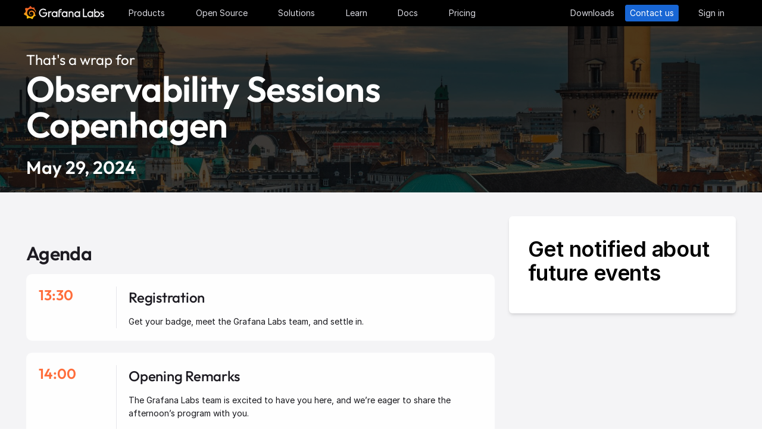

--- FILE ---
content_type: text/html
request_url: https://go2.grafana.com/js/forms2/js/forms2.min.js
body_size: 53605
content:
<!doctype html><html lang=en><head><meta name=generator content="Hugo 0.145.0"><meta charset=utf-8><meta http-equiv=X-UA-Compatible content="IE=edge,chrome=1"><meta name=viewport content="width=device-width,initial-scale=1,maximum-scale=1"><link rel="shortcut icon" href=/static/assets/img/fav32.png type=image/x-icon><meta name=application-name content="Grafana Labs"><meta name=Copyright content="Grafana Labs"><meta name=twitter:card content="summary_large_image"><meta name=twitter:site content="@grafana"><meta name=twitter:url content="https://twitter.com/grafana"><meta name=zd-site-verification content='khfhpajsuhgh7m48qdm8f9'><meta name=robots content="index, follow"><meta property="og:site_name" content="Grafana Labs"><meta property="og:type" content="website"><title>Grafana: The open and composable observability platform | Grafana Labs
</title><meta name=twitter:title content="Grafana: The open and composable observability platform | Grafana Labs"><meta property="og:title" content="Grafana: The open and composable observability platform | Grafana Labs"><meta name=twitter:description content="Grafana is the open source analytics & monitoring solution for every database."><meta name=og:description content="Grafana is the open source analytics & monitoring solution for every database."><meta name=description content="Grafana is the open source analytics & monitoring solution for every database."><meta name=twitter:image content="https://grafana.com/media/images/meta/grafana-labs-meta-default_1200x630.png"><meta property="og:image" content="https://grafana.com/media/images/meta/grafana-labs-meta-default_1200x630.png"><meta property="og:image:width" content="1200"><meta property="og:image:height" content="630"><link rel=canonical href=https://grafana.com/><link rel=alternate hreflang=en href=https://grafana.com/><link rel=alternate hreflang=ja href=https://grafana.com/ja/><script type=application/ld+json>{"@context":"http://schema.org","@type":"Organization","name":"Grafana Labs","url":"https:\/\/grafana.com\/","description":"Grafana is the open source analytics and monitoring solution for every database.","logo":"https:\/\/grafana.com\/assets\/img\/search\/grafana_logo-swirl_fullcolor.svg","sameAs":["https://www.facebook.com/grafana","https://www.linkedin.com/company\/grafana-labs","https://twitter.com/grafana","https://github.com/grafana"]}</script><link rel=preload href=/web/fonts/font-awesome/css/font-awesome.min.css as=style><link rel=stylesheet href=/web/fonts/font-awesome/css/font-awesome.min.css><link rel=preload href=/web/fonts.min.css as=style><link href=/web/fonts.min.css rel=stylesheet><link rel=preload href=/web/app.min.css as=style><link href=/web/app.min.css rel=stylesheet><link rel=preload href=/web/shared.min.css as=style><link href=/web/shared.min.css rel=stylesheet><link rel=stylesheet href="/web/tw-styles.min.css"><link rel=preload href=/web/themes.min.css as=style><link rel=stylesheet href=/web/themes.min.css><style>.lazyload,.lazyloading{opacity:0}.lazyloaded{opacity:1;transition:opacity .25s}[x-cloak]{display:none}img[data-sizes=auto]{display:block;width:100%}</style><noscript><style>.lazyload{opacity:1}</style></noscript><link rel=preconnect href=//grafana.tt.omtrdc.net><link rel=dns-prefetch href=//grafana.tt.omtrdc.net><script src=https://grafana.com/at.js></script><meta name=facebook-domain-verification content="0nzzvug74mf2l7egl1acd75hg8l0zq"><script>window.Path="_index.md",window.Country=`US`</script><script type=text/javascript src=https://script.crazyegg.com/pages/scripts/0131/2179.js async></script></head><body class=section-home><div x-data=app_banner() x-init=init() x-cloak><div x-ref=top-banner id=top-banner></div></div><template x-data="{path: new URLSearchParams(location.search).get('path')}" x-if=path><div class=w-100p><div x-data="{copied: false}" class="wrapper d-flex flex-direction-row align-items-center justify-content-start p-1 mt-0"><div class=mr-1>Path:</div><div x-text=window.Path></div><button class=ml-1 @click="navigator.clipboard.writeText(window.Path); copied = true;">
<img class=lazyload data-src=/media/images/icons/icon-copy-small-2.svg alt="Copy path to clipboard" width=14 height=13></button><div x-show=copied class="ml-half text-green">Copied!</div></div></div></template><header class="mega-menu mega-menu__inactive" x-data='header_modals({"search_input_placeholder_desktop":"Search for something about Grafana","search_input_placeholder_mobile":"Search for..."})' x-init=init()><div class=mega-menu__wrapper><div class=mega-menu__main><div class=mega-menu__logo><a href=/ aria-label=Home><svg width="135" height="23" viewBox="0 0 135 23" fill="none"><path fill-rule="evenodd" clip-rule="evenodd" d="M99.2139 18.6364H106.379V16.7179h-5.247V4.5022H99.2139V18.6364zM114.952 18.6367H116.558V9.12258H114.913V10.3363C114.091 9.47495 112.956 8.96597 111.664 8.96597c-2.741.0-4.934 2.19253-4.934 4.89413.0 2.7015 2.193 4.9332 4.934 4.9332C112.956 18.7933 114.13 18.2452 114.952 17.423v1.2137zm-3.288-7.7914c1.68299999999999.0 3.014 1.3704 3.014 3.0148.0 1.6836-1.331 3.0148-3.014 3.0148-1.684.0-3.015-1.3312-3.015-3.0148.0-1.6444 1.37-3.0148 3.015-3.0148zm16.327 3.0145c0 2.7016-2.232 4.9333-4.934 4.9333C121.765 18.7931 120.591 18.2449 119.768 17.4227v1.2138h-1.605V5.28533H120.043V10.1011C120.826 9.39638 121.883 8.9657 123.057 8.9657 125.759 8.92655 127.991 11.1583 127.991 13.8598zm-1.958.0c0-1.6444-1.37-3.0148-3.015-3.0148-1.64400000000001.0-3.015 1.3312-3.015 3.0148.0 1.6444 1.371 2.9756 3.015 2.9756 1.645.0 3.015-1.3312 3.015-2.9756zm7.634-2.6625L134.489 9.78775C133.706 9.31792 132.845 8.92639 131.748 9.00469 129.947 9.00469 128.577 10.101 128.577 11.6671 128.577 13.3256 130.097 13.9582 131.04 14.351L131.083 14.3686C132.414 14.8776 133.001 15.23 133.001 15.8956c0 .5481-.430000000000007 1.1354-1.37 1.1354C130.848 17.031 129.83 16.6004 129.282 16.2871l-.744 1.5661C129.36 18.3622 130.535 18.8321 131.709 18.8321 133.628 18.8321 134.998 17.4617 134.998 15.8956S133.667 13.3115 132.14 12.7634C132.084 12.7425 132.029 12.722 131.975 12.7018 131.115 12.3816 130.456 12.1366 130.456 11.5105 130.456 10.9232 131.083 10.5708 131.827 10.5708S133.275 10.9623 133.667 11.1973z" fill="#f4f4f6"/><path d="M20.3595 9.74907C20.3204 9.3967 20.2812 8.96601 20.1246 8.49618 20.0071 8.02634 19.8114 7.51736 19.5373 6.96922 19.2632 6.42108 18.9109 5.87293 18.4802 5.32479 18.3236 5.12903 18.1278 4.89411 17.8929 4.69835 18.2061 3.44546 17.5014 2.38833 17.5014 2.38833 16.3268 2.31002 15.5437 2.7407 15.2696 2.97562 15.2305 2.97562 15.1913 2.93647 15.113 2.89731 14.9173 2.81901 14.7215 2.7407 14.4866 2.6624 14.2517 2.58409 14.0559 2.54494 13.821 2.46663 13.5861 2.42748 13.3511 2.38833 13.1554 2.34917 13.1162 2.34917 13.0771 2.34917 13.0379 2.34917 12.5289.704752 11.0411.0 11.0411.0 9.3967 1.05713 9.08348 2.50579 9.08348 2.50579s0 .0391499999999998.0.0783C9.00517 2.62324 8.88771 2.62324 8.8094 2.6624 8.69194 2.70155 8.57448 2.7407 8.41787 2.77986 8.30041 2.81901 8.18296 2.85816 8.02634 2.93647 7.79143 3.05393 7.51736 3.17138 7.28244 3.28884 7.04752 3.4063 6.81261 3.56291 6.57769 3.71953 6.53854 3.71953 6.53854 3.68037 6.53854 3.68037c-2.31002-.86136-4.34598.19577-4.34598.19577C1.9968 6.30362 3.09308 7.86973 3.328 8.1438 3.28884 8.30041 3.21054 8.45703 3.17139 8.61364c-.15661.54814-.31323 1.13543-.39153 1.72276C2.77986 10.4147 2.7407 10.493 2.7407 10.5713.626446 11.6284.0 13.7818.0 13.7818c1.76188 2.036 3.83699 2.1534 3.83699 2.1534C4.11106 16.4051 4.38513 16.8357 4.7375 17.2664 4.89411 17.423 5.05073 17.6188 5.16819 17.7754 4.54174 19.6156 5.24649 21.1426 5.24649 21.1426 7.20413 21.2209 8.49618 20.2812 8.77025 20.0463 8.96601 20.1246 9.16178 20.1637 9.35754 20.2421 9.94483 20.3987 10.5713 20.477 11.1977 20.5161c.156600000000001.0.3133.0.469900000000001.0H11.7459 11.785 11.8633 11.9416c.9397 1.3312 2.545 1.527 2.545 1.527 1.1746-1.2138 1.2137-2.4275 1.2137-2.7016V19.3024 19.2632C15.9352 19.1066 16.1701 18.9109 16.4051 18.7151 16.8749 18.2844 17.2664 17.8146 17.6188 17.3056 17.658 17.2664 17.6971 17.2273 17.6971 17.149 19.0283 17.2273 19.9288 16.3268 19.9288 16.3268c-.2349-1.3704-1.018-2.036-1.1746-2.1534H18.7151C18.7151 14.095 18.7151 14.0167 18.7151 13.9384c0-.156599999999999.0-.3132.0-.4306V13.312 13.2728 13.2337 13.1945 13.1162v-.1174C18.7151 12.9596 18.7151 12.9205 18.7151 12.8813 18.7151 12.8422 18.7151 12.803 18.7151 12.7638v-.1174-.1175C18.6759 12.3723 18.6759 12.2157 18.6368 12.0982 18.4802 11.511 18.2844 10.9628 17.9712 10.4538 17.658 9.94484 17.3056 9.51415 16.8749 9.12263 16.4442 8.7311 15.9744 8.45703 15.4654 8.22211 14.9564 7.98719 14.4474 7.86973 13.8993 7.79143 13.6252 7.75227 13.3903 7.75227 13.1162 7.75227H13.0379 12.9988 12.9596 12.9205 12.8422C12.803 7.75227 12.7638 7.75227 12.7247 7.75227 12.6072 7.75227 12.4506 7.79143 12.3332 7.79143 11.8242 7.86973 11.3152 8.0655 10.8845 8.33957 10.4538 8.61364 10.0623 8.92686 9.74907 9.27924 9.43585 9.63161 9.20093 10.0623 9.04432 10.493 8.88771 10.9237 8.8094 11.3543 8.77025 11.785c0 .1175.0.1958.0.3132C8.77025 12.1374 8.77025 12.1374 8.77025 12.1766V12.2549c0 .0391000000000012.0.1174.0.156600000000001C8.8094 12.6072 8.84856 12.8422 8.88771 13.0379 9.00517 13.4294 9.20093 13.7818 9.3967 14.095 9.63161 14.4083 9.90568 14.6432 10.1798 14.8389 10.4538 15.0347 10.7671 15.1913 11.0803 15.2696 11.3935 15.3479 11.6676 15.3871 11.9808 15.3871c.0390999999999995.0.0783000000000005.0.1174.0H12.1374 12.1766C12.2157 15.3871 12.2549 15.3871 12.2549 15.3871s0 0 .0391000000000012.0H12.3332 12.3723C12.4115 15.3871 12.4506 15.3871 12.4898 15.3871 12.5289 15.3871 12.5681 15.3871 12.6072 15.3479 12.6855 15.3479 12.7247 15.3088 12.803 15.3088 12.9205 15.2696 13.0379 15.2305 13.1554 15.1522c.1174-.039200000000001.1957-.1175.3132-.1958C13.5077 14.9564 13.5078 14.9173 13.5469 14.8781 13.6644 14.7998 13.6644 14.6432 13.5861 14.5649S13.3903 14.4474 13.312 14.5257C13.2728 14.5257 13.2728 14.5649 13.2337 14.5649 13.1554 14.604 13.0771 14.6432 12.9596 14.6823 12.8813 14.7215 12.7638 14.7215 12.6855 14.7606 12.6464 14.7606 12.5681 14.7606 12.5289 14.7606 12.4898 14.7606 12.4898 14.7606 12.4506 14.7606 12.4115 14.7606 12.4115 14.7606 12.3723 14.7606 12.3332 14.7606 12.3332 14.7606 12.294 14.7606 12.2549 14.7606 12.2157 14.7606 12.2157 14.7606H12.1766 12.1374C12.0982 14.7606 12.0983 14.7606 12.0591 14.7606 11.8242 14.7215 11.6284 14.6823 11.3935 14.5649 11.1586 14.4866 10.9628 14.33 10.767 14.1734 10.5713 14.0167 10.4147 13.7818 10.2972 13.5861 10.1798 13.3903 10.0623 13.1162 10.0231 12.8422 9.98399 12.7247 9.98399 12.5681 9.98399 12.4506 9.98399 12.4115 9.98399 12.3723 9.98399 12.3332V12.294 12.2549C9.98399 12.1766 9.98399 12.0982 10.0231 12.0199c.1175-.587299999999999.3916-1.1354.8614-1.6052C11.002 10.2972 11.1194 10.2189 11.2369 10.1014 11.3543 10.0231 11.511 9.94484 11.6284 9.86653 11.785 9.78823 11.9416 9.74907 12.0591 9.70992 12.2157 9.67077 12.3723 9.63161 12.5289 9.63161c.0783000000000005.0.156599999999999.0.2349.0H12.803 12.8813 12.9205 12.9988C13.1554 9.63161 13.3511 9.67077 13.5077 9.70992 13.8601 9.78822 14.1733 9.90568 14.4866 10.1014 15.113 10.4538 15.622 11.002 15.9744 11.6284 16.131 11.9416 16.2485 12.294 16.3268 12.6464 16.3268 12.7247 16.3659 12.8422 16.3659 12.9205V12.9988 13.0771C16.3659 13.1162 16.3659 13.1162 16.3659 13.1554 16.3659 13.1945 16.3659 13.1945 16.3659 13.2337V13.312 13.3903c0 .0390999999999995.0.1174.0.156600000000001C16.3659 13.6644 16.3659 13.7427 16.3268 13.8601 16.3268 13.9384 16.2876 14.0559 16.2876 14.1342S16.2484 14.33 16.2093 14.4083C16.1701 14.604 16.0918 14.7998 16.0135 14.9564 15.8569 15.3088 15.6612 15.6612 15.4262 16.0135 14.9564 16.64 14.33 17.1881 13.5861 17.5013 13.2337 17.658 12.8422 17.7754 12.4506 17.8537 12.2549 17.8929 12.0591 17.8929 11.8633 17.932H11.8242 11.785 11.7067 11.6284 11.5893c.0390999999999995.0.0.0.0.0-.1175.0-.1958.0-.3133.0C10.8454 17.8929 10.4147 17.8146 10.0231 17.6971 9.63161 17.5797 9.20093 17.423 8.84856 17.2273 8.10465 16.8357 7.43905 16.2876 6.89091 15.622c-.27407-.3132-.50899-.6656-.6656-1.0571C6.02954 14.1734 5.87294 13.7818 5.75548 13.3903 5.63802 12.9988 5.55972 12.5681 5.55972 12.1766V12.0982 12.0591 11.9808v-.2349V11.7067 11.6284 11.5893c0-.0391999999999992.0-.1175.0-.156699999999999C5.55972 11.2369 5.59887 11.002 5.59887 10.8062 5.63802 10.6104 5.67717 10.3755 5.71633 10.1798 5.75548 9.98399 5.79463 9.74907 5.87293 9.55331 5.99039 9.16178 6.14701 8.77025 6.30362 8.37872 6.65599 7.63482 7.08667 6.96922 7.63481 6.46023 7.75227 6.34277 7.90889 6.18616 8.0655 6.0687 8.22211 5.95124 8.37873 5.83378 8.53534 5.75548 8.69195 5.63802 8.84855 5.55971 9.00517 5.48141 9.08347 5.44225 9.16178 5.4031 9.24009 5.36395 9.27924 5.36395 9.31839 5.32479 9.35754 5.32479S9.43585 5.28564 9.47501 5.28564C9.63162 5.20734 9.82738 5.16818 9.98399 5.08988 10.0231 5.08988 10.0623 5.05072 10.1015 5.05072 10.1406 5.05072 10.1798 5.01157 10.2189 5.01157 10.2972 4.97242 10.4147 4.97242 10.493 4.93327 10.5321 4.93327 10.5713 4.89411 10.6496 4.89411 10.6887 4.89411 10.7279 4.89411 10.8062 4.85496 10.8454 4.85496 10.8845 4.85496 10.9628 4.81581H11.0411 11.1194C11.1586 4.81581 11.1977 4.81581 11.276 4.77665 11.3152 4.77665 11.3935 4.77665 11.4327 4.7375 11.4718 4.7375 11.5501 4.7375 11.5893 4.7375 11.6284 4.7375 11.6676 4.7375 11.7067 4.7375H11.785 11.8242 11.8633C11.9025 4.7375 11.9808 4.7375 12.0199 4.7375H12.0982s.0391999999999992.0.0.0H12.1374C12.1766 4.7375 12.2157 4.7375 12.2549 4.7375 12.4506 4.7375 12.6072 4.7375 12.803 4.7375 13.1554 4.7375 13.5077 4.77665 13.8601 4.85496 14.5257 4.97242 15.1522 5.20734 15.7395 5.48141s1.0962.62644 1.5269 1.01797C17.3056 6.53853 17.3056 6.53853 17.3447 6.57769 17.3839 6.61684 17.3839 6.61684 17.423 6.65599 17.4622 6.69515 17.5405 6.7343 17.5796 6.8126 17.6188 6.89091 17.6971 6.89091 17.7363 6.96922 17.7754 7.04752 17.8537 7.08668 17.8929 7.12583 18.0886 7.32159 18.2452 7.51736 18.4019 7.75227 18.7151 8.1438 18.9892 8.57448 19.1849 8.96601 19.1849 9.00517 19.2241 9.00517 19.2241 9.04432 19.2241 9.08347 19.2632 9.08347 19.2632 9.12263 19.3024 9.16178 19.3024 9.20093 19.3415 9.27924 19.3807 9.31839 19.3807 9.35754 19.4198 9.43585 19.459 9.475 19.459 9.51415 19.4981 9.59246 19.5765 9.78823 19.6548 9.94484 19.6939 10.1014 19.7722 10.3755 19.8505 10.6104 19.8897 10.8062 19.9288 10.8845 20.0071 10.9628 20.0854 10.9237 20.1637 10.9237 20.2421 10.8454 20.2421 10.767 20.3987 10.2972 20.3987 10.0231 20.3595 9.74907z" fill="url(#paint0_linear_16731_2713)"/><path d="M39.4286 11.9027C39.272 15.7397 36.2572 18.7544 32.4594 18.7544c-3.9936.0-6.9301-3.2105-6.9301-7.1258.0-3.91529 3.2105-7.16498 7.1258-7.16498C34.417 4.46362 36.1397 5.20753 37.6275 6.57788l-1.1354 1.4095c-1.1354-.97882-2.4666-1.64442-3.7978-1.64442-2.8582.0-5.2074 2.34918-5.2074 5.24654.0 2.9364 2.2318 5.2073 5.0508 5.2073 2.5449.0 4.5417-1.8402 4.9332-4.2677H31.7154V10.8455h7.7915L39.4286 11.9027z" fill="#f4f4f6"/><path d="M46.0849 10.9629H45.0278c-1.1746.0-2.1143.9397-2.1143 2.1143v5.5597H41.0342V9.16187h1.5661V9.94492C43.1093 9.43594 43.9315 9.16187 44.832 9.16187h2.036L46.0849 10.9629z" fill="#f4f4f6"/><path d="M56.4205 18.6365H54.8152V17.4228C53.5623 18.6365 51.6047 19.2238 49.6079 18.3624 48.12 17.6968 47.0238 16.3656 46.7497 14.7604 46.1624 11.7456 48.5116 9.00488 51.5263 9.00488 52.7792 9.00488 53.9538 9.51387 54.776 10.3361V9.12234H56.4205V18.6365zm-1.9577-4.0328C54.8935 12.6853 53.4448 10.9234 51.5655 10.9234c-1.6444.0-2.9756 1.3312-2.9756 2.9756.0 1.8402 1.6052 3.2888 3.5237 2.9365C53.2491 16.6397 54.1887 15.7392 54.4628 14.6037z" fill="#f4f4f6"/><path d="M60.2187 8.61346V9.1616h3.0148v1.6836H60.2187v7.8306H58.3394V8.69177c0-2.07511 1.4878-3.328 3.3671-3.328h2.2709L63.2335 7.1648h-1.527C60.8843 7.1648 60.2187 7.79125 60.2187 8.61346z" fill="#f4f4f6"/><path d="M73.2957 18.6365H71.6905V17.4228C70.4376 18.6365 68.4799 19.2238 66.4831 18.3624 64.9953 17.6968 63.8991 16.3656 63.625 14.7604 63.0377 11.7456 65.426 9.00488 68.4408 9.00488 69.6937 9.00488 70.8683 9.51387 71.6905 10.3361V9.12234h1.6444L73.2957 18.6365zM71.3773 14.6037C71.8079 12.6853 70.3593 10.9234 68.4799 10.9234c-1.6444.0-2.9756 1.3312-2.9756 2.9756.0 1.8402 1.6053 3.2888 3.52379999999999 2.9365C70.1635 16.6397 71.1032 15.7392 71.3773 14.6037z" fill="#f4f4f6"/><path d="M83.4365 13.0376v5.5989H81.5572V13.0376C81.5572 11.863 80.5783 10.9234 79.4429 10.9234 78.2292 10.9234 77.2895 11.863 77.2895 13.0376v5.5989H75.4102V9.16149H76.9763v.82222C77.6419 9.35726 78.5815 9.00488 79.5212 9.00488 81.7138 9.00488 83.4365 10.8059 83.4365 13.0376z" fill="#f4f4f6"/><path d="M94.5941 18.6365H92.9888V17.4228C91.7359 18.6365 89.7783 19.2238 87.7815 18.3624 86.2937 17.6968 85.1974 16.3656 84.9233 14.7604 84.336 11.7456 86.7244 9.00488 89.7391 9.00488 90.992 9.00488 92.1666 9.51387 92.9888 10.3361V9.12234h1.6444L94.5941 18.6365zM92.6756 14.6037C93.1063 12.6853 91.6576 10.9234 89.7783 10.9234c-1.6444.0-2.9756 1.3312-2.9756 2.9756.0 1.8402 1.6052 3.2888 3.52370000000001 2.9365C91.4227 16.6397 92.4015 15.7392 92.6756 14.6037z" fill="#f4f4f6"/><defs><linearGradient id="paint0_linear_16731_2713" x1="10.2543" y1="28" x2="10.2543" y2="2.5" gradientUnits="userSpaceOnUse"><stop stop-color="#fff100"/><stop offset="1" stop-color="#f05a28"/></linearGradient></defs></svg></a></div><ul class=mega-menu__primary><li class="d-flex column-gap-5 align-items-center justify-content-space-evenly w-100p"><a class="mega-menu__link mega-menu__item menu-btn" data-dropdown=products href=/products/cloud/>Products</a>
<a class="mega-menu__link mega-menu__item menu-btn" data-dropdown=opensource href=/oss/>Open Source</a>
<a class="mega-menu__link mega-menu__item menu-btn" data-dropdown=solutions href=/solutions/>Solutions</a>
<a class="mega-menu__link mega-menu__item menu-btn" data-dropdown=learn href=/blog/>Learn</a>
<a class="mega-menu__link mega-menu__item menu-btn" href=/docs/>Docs</a>
<a class="mega-menu__link mega-menu__item menu-btn" href=/pricing/>Pricing</a></li></ul><ul class=mega-menu__secondary><li x-ref=mega_wrapper class=d-flex><div class="d-flex column-gap-half mr-8"><button data-modal-trigger class="mega-menu__dialog--trigger bg-none border-none d-flex text-gray-3 bg-hover-gray-13 justify-content-center align-items-center br-4" @click=open_ai_modal aria-label="Search grafana.com"><svg width="18" height="18" viewBox="0 0 18 18" fill="none"><g clip-path="url(#clip0_63849_3100)"><path d="M17.4511 4.94041c-1.694-.3392-2.0523-.6975-2.3915-2.39151C15.0466 2.4837 14.9534 2.4837 14.9404 2.5489c-.3392 1.69396-.6975 2.05231-2.3915 2.39151C12.4837 4.95344 12.4837 5.04656 12.5489 5.05959c1.694.3392 2.0523.6975 2.3915 2.39151C14.9534 7.5163 15.0466 7.5163 15.0596 7.4511c.3392-1.69396.6975-2.05231 2.3915-2.39151C17.5163 5.04656 17.5163 4.95344 17.4511 4.94041z" fill="#fff" stroke="#fff" stroke-width=".75"/><path d="M12.9755 1.72021c-.8469-.1696-1.0261-.34875-1.1957-1.19576C11.7733.49185 11.7267.49185 11.7202.52445 11.5506 1.37143 11.3715 1.55061 10.5245 1.72021 10.4918 1.72672 10.4918 1.77328 10.5245 1.77979c.8469.1696 1.0261.34875 1.1957 1.19576C11.7267 3.00815 11.7733 3.00815 11.7798 2.97555 11.9494 2.12857 12.1285 1.94939 12.9755 1.77979 13.0082 1.77328 13.0082 1.72672 12.9755 1.72021z" fill="#fff" stroke="#fff" stroke-width=".5"/></g><path d="M13.8034 16.8197 11.208 14.2433c1.0074-1.2571 1.4953-2.8527 1.3633-4.4588C12.4393 8.17843 11.6974 6.68402 10.4983 5.60855 9.29906 4.53307 7.7337 3.95828 6.12404 4.00236 4.51437 4.04644 2.98276 4.70604 1.84413 5.84553.705504 6.98503.0464044 8.5178.00235827 10.1287-.0416878 11.7396.532668 13.3061 1.60733 14.5062c1.07465 1.2001 2.56793 1.9426 4.17277 2.0747C7.38495 16.713 8.97938 16.2247 10.2355 15.2165L12.81 17.7929C12.8751 17.8585 12.9524 17.9106 13.0377 17.9462 13.1229 17.9817 13.2144 18 13.3067 18 13.3991 18 13.4905 17.9817 13.5758 17.9462 13.661 17.9106 13.7384 17.8585 13.8034 17.7929 13.9295 17.6624 14 17.4879 14 17.3063 14 17.1248 13.9295 16.9503 13.8034 16.8197zM6.31088 15.2165C5.34233 15.2165 4.39552 14.9291 3.5902 14.3905 2.78488 13.852 2.15721 13.0866 1.78656 12.1911c-.37065-.8955-.46763-1.8809-.27867-2.83153C1.69684 8.40891 2.16324 7.53567 2.84811 6.85028c.68487-.68539 1.55745-1.15215 2.50739-1.34125C6.30545 5.31993 7.29009 5.41699 8.18491 5.78792 9.07974 6.15885 9.84456 6.787 10.3827 7.59293 10.9208 8.39886 11.208 9.34639 11.208 10.3157c0 1.2997-.516 2.5463-1.43436 3.4654C8.85526 14.7001 7.60967 15.2165 6.31088 15.2165z" fill="#fff"/><defs><clipPath id="clip0_63849_3100"><rect width="8" height="8" fill="#fff" transform="translate(10)"/></clipPath></defs></svg></button></div><a class="mega-menu__link mega-menu__button text-center" href=/get/ data-translate-label=cta>Downloads
</a><a class="mega-menu__link mega-menu__button mega-menu__button--primary text-center" href=/contact/ data-translate-label=cta>Contact us
</a><a id=menu__login-link class="mega-menu__link mega-menu__button mega-item__login text-center" href=/auth/sign-in/ data-translate-label=cta>Sign in</a></li></ul><div x-data=mobile_menu() class=mega-menu__mobile x-init=init() x-cloak><button data-modal-trigger class="mega-menu__dialog--trigger align-items-center justify-content-center bg-none border-none text-gray-3 d-grid bg-hover-gray-13 br-4" @click=open_ai_modal aria-label="Search grafana.com">
<svg width="18" height="18" viewBox="0 0 18 18" fill="none"><g clip-path="url(#clip0_63849_3100)"><path d="M17.4511 4.94041c-1.694-.3392-2.0523-.6975-2.3915-2.39151C15.0466 2.4837 14.9534 2.4837 14.9404 2.5489c-.3392 1.69396-.6975 2.05231-2.3915 2.39151C12.4837 4.95344 12.4837 5.04656 12.5489 5.05959c1.694.3392 2.0523.6975 2.3915 2.39151C14.9534 7.5163 15.0466 7.5163 15.0596 7.4511c.3392-1.69396.6975-2.05231 2.3915-2.39151C17.5163 5.04656 17.5163 4.95344 17.4511 4.94041z" fill="#fff" stroke="#fff" stroke-width=".75"/><path d="M12.9755 1.72021c-.8469-.1696-1.0261-.34875-1.1957-1.19576C11.7733.49185 11.7267.49185 11.7202.52445 11.5506 1.37143 11.3715 1.55061 10.5245 1.72021 10.4918 1.72672 10.4918 1.77328 10.5245 1.77979c.8469.1696 1.0261.34875 1.1957 1.19576C11.7267 3.00815 11.7733 3.00815 11.7798 2.97555 11.9494 2.12857 12.1285 1.94939 12.9755 1.77979 13.0082 1.77328 13.0082 1.72672 12.9755 1.72021z" fill="#fff" stroke="#fff" stroke-width=".5"/></g><path d="M13.8034 16.8197 11.208 14.2433c1.0074-1.2571 1.4953-2.8527 1.3633-4.4588C12.4393 8.17843 11.6974 6.68402 10.4983 5.60855 9.29906 4.53307 7.7337 3.95828 6.12404 4.00236 4.51437 4.04644 2.98276 4.70604 1.84413 5.84553.705504 6.98503.0464044 8.5178.00235827 10.1287-.0416878 11.7396.532668 13.3061 1.60733 14.5062c1.07465 1.2001 2.56793 1.9426 4.17277 2.0747C7.38495 16.713 8.97938 16.2247 10.2355 15.2165L12.81 17.7929C12.8751 17.8585 12.9524 17.9106 13.0377 17.9462 13.1229 17.9817 13.2144 18 13.3067 18 13.3991 18 13.4905 17.9817 13.5758 17.9462 13.661 17.9106 13.7384 17.8585 13.8034 17.7929 13.9295 17.6624 14 17.4879 14 17.3063 14 17.1248 13.9295 16.9503 13.8034 16.8197zM6.31088 15.2165C5.34233 15.2165 4.39552 14.9291 3.5902 14.3905 2.78488 13.852 2.15721 13.0866 1.78656 12.1911c-.37065-.8955-.46763-1.8809-.27867-2.83153C1.69684 8.40891 2.16324 7.53567 2.84811 6.85028c.68487-.68539 1.55745-1.15215 2.50739-1.34125C6.30545 5.31993 7.29009 5.41699 8.18491 5.78792 9.07974 6.15885 9.84456 6.787 10.3827 7.59293 10.9208 8.39886 11.208 9.34639 11.208 10.3157c0 1.2997-.516 2.5463-1.43436 3.4654C8.85526 14.7001 7.60967 15.2165 6.31088 15.2165z" fill="#fff"/><defs><clipPath id="clip0_63849_3100"><rect width="8" height="8" fill="#fff" transform="translate(10)"/></clipPath></defs></svg>
</button>
<button class="mega-menu__link tw-w-5 tw-h-5" @click=openMenu() x-show=!menuToggle>
<svg width="19" height="18" viewBox="0 0 19 18" fill="none"><path d="M0 1H19" stroke="#d8d8df" stroke-width="2"/><path d="M0 9H19" stroke="#d8d8df" stroke-width="2"/><path d="M0 17H19" stroke="#d8d8df" stroke-width="2"/></svg>
</button>
<button class="mega-menu__link tw-w-5 tw-h-5" @click=closeAll() x-show=menuToggle><svg width="16" height="15" viewBox="0 0 16 15" fill="none"><rect x="2.34277" y=".0712891" width="18" height="2" rx="1" transform="rotate(45 2.34277 0.0712891)" fill="#d8d8df"/><rect x=".928711" y="12.728" width="18" height="2" rx="1" transform="rotate(-45 0.928711 12.728)" fill="#d8d8df"/></svg></button><div class=mega-menu__mobile-container><div class=mega-menu__mobile-content><div class=mega-menu__mobile__btn-row-container><div class="mega-menu__mobile__btn-row mx-1"><a class="btn btn--primary" href="/auth/sign-up/create-user?plcmt=mobile-nav&amp;cta=create-free-account" data-translate-label=cta>Create free account
</a><a class="btn btn--outline-white" href="/contact/?plcmt=mobile-nav&amp;cta=myaccount" data-translate-label=cta>Contact us</a></div></div><div class=p-2><div class=mega-menu__mobile-inner><div class="mega-menu__mobile-header mb-1"><button class="mega-menu__mobile-header-btn w-100-mobile btn--none fw-500 body-large d-flex align-items-center" @click="isProductOpen = !isProductOpen">Products<span class=ml-half><svg width="8" height="13" viewBox="0 0 8 13" fill="none"><path d="M1.47461 11.4745 6.44955 6.49954" stroke="#a0a0b1" stroke-width="1.5" stroke-linecap="round" stroke-linejoin="round"/><path d="M6.4502 6.49976 1.47525 1.52481" stroke="#a0a0b1" stroke-width="1.5" stroke-linecap="round" stroke-linejoin="round"/></svg></span></button><div x-cloak class="mega-menu__mobile__sidebar__child py-1 px-2 z-5" :class="{ 'open': isProductOpen }"><button class="submenu-mobile__item btn--none mb-1 text-white body-small d-flex" @click="isProductOpen = false">
<span class=inline-block><svg width="5" height="9" viewBox="0 0 5 9" fill="none"><path d="M4.18164 1.00005.99966 4.18203 4.18164 7.36401" stroke="#fff" stroke-width="1.5" stroke-linecap="round" stroke-linejoin="round"/></svg></span><p class="m-0 pl-1 tw-text-nowrap">All</p></button><p class="body-large text-gray-7 text-capitalize">Products</p><div class="text-left my-1"><p class="text-white body-xlarge fw-600 mb-0 font-outfit">Grafana Cloud</p><div class=mega-menu__dropdown-header-subtext><p class="text-gray-5 description mb-half body-small">Monitor, analyze, and act faster with AI-powered observability.</p><div class="mega-menu__subitems-item d-flex align-items-center"><div class="w-35 h-35 minw-35 minh-35 bg-gray-15 d-flex align-items-center justify-content-center mr-half"><img class=image-white style=margin:0 src=/media/menus/products/grafana-menu-icon-grafana-cloud.svg alt="Grafana Cloud" width=24 height=24 preload=false></div><a href=/products/cloud class="text-white body-default hover-underline arrow">Grafana Cloud overview</a></div></div></div><div class="submenu-mobile__container mt-1"><div class="submenu-mobile__section mb-1"><p class="body-medium fw-600 text-uppercase text-orange-flat">LGTM+ Stack</p><div class="mega-menu__subitems ml-1"><div class="d-flex flex-direction-column mb-1"><a class=mega-menu__dropdown-link href="/products/cloud/logs/?plcmt=products-nav"><div class="mega-menu__subitems-item d-flex mb-0 align-items-center"><div class="w-24 h-24 minw-24 minh-24 bg-gray-15 d-flex align-items-center justify-content-center mr-half"><img class=image-white style=margin:0 data-src=/media/menus/products/grafana-menu-icon-logs.svg alt="Grafana Cloud Logs" width=14 height=20 preload=false></div><p class="text-white copy">Logs</p></div><p class="text-gray-5 description">powered by Grafana Loki</p></a></div><div class="d-flex flex-direction-column mb-1"><a class=mega-menu__dropdown-link href="/grafana/?plcmt=products-nav"><div class="mega-menu__subitems-item d-flex mb-0 align-items-center"><div class="w-24 h-24 minw-24 minh-24 bg-gray-15 d-flex align-items-center justify-content-center mr-half"><img class=image-white style=margin:0 data-src=/media/menus/products/grafana-menu-icon.svg alt=Grafana width=14 height=20 preload=false></div><p class="text-white copy">Grafana</p></div><p class="text-gray-5 description">for visualization</p></a></div><div class="d-flex flex-direction-column mb-1"><a class=mega-menu__dropdown-link href="/products/cloud/traces/?plcmt=products-nav"><div class="mega-menu__subitems-item d-flex mb-0 align-items-center"><div class="w-24 h-24 minw-24 minh-24 bg-gray-15 d-flex align-items-center justify-content-center mr-half"><img class=image-white style=margin:0 data-src=/media/menus/products/grafana-menu-icon-traces.svg alt="Grafana Cloud Traces" width=14 height=20 preload=false></div><p class="text-white copy">Traces</p></div><p class="text-gray-5 description">powered by Grafana Tempo</p></a></div><div class="d-flex flex-direction-column mb-1"><a class=mega-menu__dropdown-link href="/products/cloud/metrics/?plcmt=products-nav"><div class="mega-menu__subitems-item d-flex mb-0 align-items-center"><div class="w-24 h-24 minw-24 minh-24 bg-gray-15 d-flex align-items-center justify-content-center mr-half"><img class=image-white style=margin:0 data-src=/media/menus/products/grafana-menu-icon-metrics.svg alt="Grafana Cloud Metrics" width=14 height=20 preload=false></div><p class="text-white copy">Metrics</p></div><p class="text-gray-5 description">powered by Grafana Mimir and Prometheus</p></a></div></div></div><div class="submenu-mobile__section mb-1"><p class="body-medium fw-600 text-uppercase text-orange-flat">Key Capabilities</p><div class="mega-menu__subitems ml-1"><div class="d-flex flex-direction-column mb-1"><a class=mega-menu__dropdown-link href="/products/cloud/ai-tools-for-observability/?plcmt=products-nav"><div class="mega-menu__subitems-item d-flex mb-0 align-items-center"><div class="w-24 h-24 minw-24 minh-24 bg-gray-15 d-flex align-items-center justify-content-center mr-half"><img class=image-white style=margin:0 data-src=/media/menus/products/grafana-menu-icon-ai-ml.svg alt=AI/ML width=14 height=20 preload=false></div><p class="text-white copy">AI/ML insights</p></div><p class="text-gray-5 description">Identify anomalies and reduce toil</p></a></div><div class="d-flex flex-direction-column mb-1"><a class=mega-menu__dropdown-link href="/products/cloud/asserts/?plcmt=products-nav"><div class="mega-menu__subitems-item d-flex mb-0 align-items-center"><div class="w-24 h-24 minw-24 minh-24 bg-gray-15 d-flex align-items-center justify-content-center mr-half"><img class=image-white style=margin:0 data-src=/media/menus/products/grafana-menu-icon-asserts-v1.svg alt="Grafana Cloud Asserts" width=14 height=20 preload=false></div><p class="text-white copy">Contextual root cause analysis</p></div><p class="text-gray-5 description">Automated anomaly correlation</p></a></div><div class="d-flex flex-direction-column mb-1"><a class=mega-menu__dropdown-link href="/products/cloud/slo/?plcmt=products-nav"><div class="mega-menu__subitems-item d-flex mb-0 align-items-center"><div class="w-24 h-24 minw-24 minh-24 bg-gray-15 d-flex align-items-center justify-content-center mr-half"><img class=image-white style=margin:0 data-src=/media/menus/products/grafana-menu-icon-slo.svg alt="Grafana SLO" width=14 height=20 preload=false></div><p class="text-white copy">SLO management</p></div><p class="text-gray-5 description">Create SLOs and error budget alerts</p></a></div><div class="d-flex flex-direction-column mb-1"><a class=mega-menu__dropdown-link href="/products/cloud/alerting/?plcmt=products-nav"><div class="mega-menu__subitems-item d-flex mb-0 align-items-center"><div class="w-24 h-24 minw-24 minh-24 bg-gray-15 d-flex align-items-center justify-content-center mr-half"><img class=image-white style=margin:0 data-src=/media/menus/products/grafana-menu-icon-alerting.svg alt="Grafana Alerting" width=14 height=20 preload=false></div><p class="text-white copy">Alerting</p></div><p class="text-gray-5 description">Trigger alerts from any data source</p></a></div><div class="d-flex flex-direction-column mb-1"><a class=mega-menu__dropdown-link href="/grafana/plugins/?plcmt=products-nav"><div class="mega-menu__subitems-item d-flex mb-0 align-items-center"><div class="w-24 h-24 minw-24 minh-24 bg-gray-15 d-flex align-items-center justify-content-center mr-half"><img class=image-white style=margin:0 data-src=/media/menus/products/grafana-menu-icon-plugins.svg alt=Plugins width=14 height=20 preload=false></div><p class="text-white copy">Plugins</p></div><p class="text-gray-5 description">Connect Grafana to data sources, apps, and more</p></a></div></div></div><div class="submenu-mobile__section mb-1"><p class="body-medium fw-600 text-uppercase text-orange-flat">Observability Solutions</p><div class="mega-menu__subitems ml-1"><div class="d-flex flex-direction-column mb-1"><a class=mega-menu__dropdown-link href="/products/cloud/application-observability/?plcmt=products-nav"><div class="mega-menu__subitems-item d-flex mb-0 align-items-center"><div class="w-24 h-24 minw-24 minh-24 bg-gray-15 d-flex align-items-center justify-content-center mr-half"><img class=image-white style=margin:0 data-src=/media/menus/products/grafana-menu-icon-app-o11y.svg alt="Application Observability" width=14 height=20 preload=false></div><p class="text-white copy">Application Observability</p></div><p class="text-gray-5 description">Monitor application performance</p></a></div><div class="d-flex flex-direction-column mb-1"><a class=mega-menu__dropdown-link href="/solutions/?plcmt=products-nav"><div class="mega-menu__subitems-item d-flex mb-0 align-items-center"><div class="w-24 h-24 minw-24 minh-24 bg-gray-15 d-flex align-items-center justify-content-center mr-half"><img class=image-white style=margin:0 data-src=/media/menus/products/grafana-menu-icon-infra-o11y.svg alt="Infrastructure Observability" width=14 height=20 preload=false></div><p class="text-white copy">Infrastructure observability</p></div><p class="text-gray-5 description">Ensure infrastructure health and performance</p></a></div></div></div><div class="submenu-mobile__section mb-1"><p class="body-medium fw-600 text-uppercase text-orange-flat">Testing</p><div class="mega-menu__subitems ml-1"><div class="d-flex flex-direction-column mb-1"><a class=mega-menu__dropdown-link href="/products/cloud/k6/?plcmt=products-nav"><div class="mega-menu__subitems-item d-flex mb-0 align-items-center"><div class="w-24 h-24 minw-24 minh-24 bg-gray-15 d-flex align-items-center justify-content-center mr-half"><img class=image-white style=margin:0 data-src=/media/menus/products/grafana-menu-icon-k6.svg alt="Grafana Cloud k6" width=14 height=20 preload=false></div><p class="text-white copy">Performance testing</p></div><p class="text-gray-5 description">Powered by Grafana k6</p></a></div><div class="d-flex flex-direction-column mb-1"><a class=mega-menu__dropdown-link href="/products/cloud/synthetic-monitoring/?plcmt=products-nav"><div class="mega-menu__subitems-item d-flex mb-0 align-items-center"><div class="w-24 h-24 minw-24 minh-24 bg-gray-15 d-flex align-items-center justify-content-center mr-half"><img class=image-white style=margin:0 data-src=/media/menus/products/grafana-menu-icon-synthetic-monitoring.svg alt="Synthetic Monitoring" width=14 height=20 preload=false></div><p class="text-white copy">Synthetic Monitoring</p></div><p class="text-gray-5 description">powered by Grafana k6</p></a></div></div></div><div class="submenu-mobile__section mb-1"><p class="body-medium fw-600 text-uppercase text-orange-flat">IRM</p><div class="mega-menu__subitems ml-1"><div class="d-flex flex-direction-column mb-1"><a class=mega-menu__dropdown-link href="/products/cloud/incident/?plcmt=products-nav"><div class="mega-menu__subitems-item d-flex mb-0 align-items-center"><div class="w-24 h-24 minw-24 minh-24 bg-gray-15 d-flex align-items-center justify-content-center mr-half"><img class=image-white style=margin:0 data-src=/media/menus/products/grafana-menu-icon-incident.svg alt=Incident width=14 height=20 preload=false></div><p class="text-white copy">Incident response</p></div><p class="text-gray-5 description">Routine task automation for incidents</p></a></div><div class="d-flex flex-direction-column mb-1"><a class=mega-menu__dropdown-link href="/products/cloud/oncall/?plcmt=products-nav"><div class="mega-menu__subitems-item d-flex mb-0 align-items-center"><div class="w-24 h-24 minw-24 minh-24 bg-gray-15 d-flex align-items-center justify-content-center mr-half"><img class=image-white style=margin:0 data-src=/media/menus/products/grafana-menu-icon-oncall.svg alt=OnCall width=14 height=20 preload=false></div><p class="text-white copy">On-call management</p></div><p class="text-gray-5 description">Flexible on-call management</p></a></div></div></div></div></div></div><div class="mega-menu__mobile-header mb-1"><button class="mega-menu__mobile-header-btn w-100-mobile btn--none fw-500 body-large d-flex align-items-center" @click="isOpenSourceOpen = !isOpenSourceOpen">Open Source<span class=ml-half><svg width="8" height="13" viewBox="0 0 8 13" fill="none"><path d="M1.47461 11.4745 6.44955 6.49954" stroke="#a0a0b1" stroke-width="1.5" stroke-linecap="round" stroke-linejoin="round"/><path d="M6.4502 6.49976 1.47525 1.52481" stroke="#a0a0b1" stroke-width="1.5" stroke-linecap="round" stroke-linejoin="round"/></svg></span></button><div x-cloak class="mega-menu__mobile__sidebar__child py-1 px-2 z-5" :class="{ 'open': isOpenSourceOpen }"><button class="submenu-mobile__item btn--none mb-1 text-white body-small d-flex" @click="isOpenSourceOpen = false">
<span class=inline-block><svg width="5" height="9" viewBox="0 0 5 9" fill="none"><path d="M4.18164 1.00005.99966 4.18203 4.18164 7.36401" stroke="#fff" stroke-width="1.5" stroke-linecap="round" stroke-linejoin="round"/></svg></span><p class="m-0 pl-1">All</p></button><p class="body-large text-gray-7">Open Source</p><div class="mb-1 d-flex align-items-start"><div class="d-flex flex-direction-column"><a class="mega-menu__dropdown-link body-small" href="/oss/loki/?plcmt=oss-nav"><p class="text-white copy">Grafana Loki</p><p class="text-gray-5 description">Multi-tenant log aggregation system</p></a></div></div><div class="mb-1 d-flex align-items-start"><div class="d-flex flex-direction-column"><a class="mega-menu__dropdown-link body-small" href="/oss/grafana/?plcmt=oss-nav"><p class="text-white copy">Grafana</p><p class="text-gray-5 description">Query, visualize, and alert on data</p></a></div></div><div class="mb-1 d-flex align-items-start"><div class="d-flex flex-direction-column"><a class="mega-menu__dropdown-link body-small" href="/oss/tempo/?plcmt=oss-nav"><p class="text-white copy">Grafana Tempo</p><p class="text-gray-5 description">High-scale distributed tracing backend</p></a></div></div><div class="mb-1 d-flex align-items-start"><div class="d-flex flex-direction-column"><a class="mega-menu__dropdown-link body-small" href="/oss/mimir/?plcmt=oss-nav"><p class="text-white copy">Grafana Mimir</p><p class="text-gray-5 description">Scalable and performant metrics backend</p></a></div></div><div class="mb-1 d-flex align-items-start"><div class="d-flex flex-direction-column"><a class="mega-menu__dropdown-link body-small" href="/oss/pyroscope/?plcmt=oss-nav"><p class="text-white copy">Grafana Pyroscope</p><p class="text-gray-5 description">Scalable continuous profiling backend</p></a></div></div><div class="mb-1 d-flex align-items-start"><div class="d-flex flex-direction-column"><a class="mega-menu__dropdown-link body-small" href="/oss/beyla-ebpf/?plcmt=oss-nav"><p class="text-white copy">Grafana Beyla</p><p class="text-gray-5 description">eBPF auto-instrumentation</p></a></div></div><div class="mb-1 d-flex align-items-start"><div class="d-flex flex-direction-column"><a class="mega-menu__dropdown-link body-small" href="/oss/faro/?plcmt=oss-nav"><p class="text-white copy">Grafana Faro</p><p class="text-gray-5 description">Frontend application observability web SDK</p></a></div></div><div class="mb-1 d-flex align-items-start"><div class="d-flex flex-direction-column"><a class="mega-menu__dropdown-link body-small" href="/oss/alloy-opentelemetry-collector/?plcmt=oss-nav"><p class="text-white copy">Grafana Alloy</p><p class="text-gray-5 description">OpenTelemetry Collector distribution with Prometheus pipelines</p></a></div></div><div class="mb-1 d-flex align-items-start"><div class="d-flex flex-direction-column"><a class="mega-menu__dropdown-link body-small" href="/oss/k6/?plcmt=oss-nav"><p class="text-white copy">Grafana k6</p><p class="text-gray-5 description">Load testing for engineering teams</p></a></div></div><div class="mb-1 d-flex align-items-start"><div class="d-flex flex-direction-column"><a class="mega-menu__dropdown-link body-small" href="/oss/prometheus/?plcmt=oss-nav"><p class="text-white copy">Prometheus</p><p class="text-gray-5 description">Monitor Kubernetes and cloud native</p></a></div></div><div class="mb-1 d-flex align-items-start"><div class="d-flex flex-direction-column"><a class="mega-menu__dropdown-link body-small" href="/oss/opentelemetry/?plcmt=oss-nav"><p class="text-white copy">OpenTelemetry</p><p class="text-gray-5 description">Instrument and collect telemetry data</p></a></div></div><div class="mb-1 d-flex align-items-start"><div class="d-flex flex-direction-column"><a class="mega-menu__dropdown-link body-small" href="/oss/graphite/?plcmt=oss-nav"><p class="text-white copy">Graphite</p><p class="text-gray-5 description">Scalable monitoring for time series data</p></a></div></div><div class="mb-1 d-flex align-items-start"><div class="d-flex flex-direction-column"><a class="mega-menu__dropdown-link body-small" href="/oss/?plcmt=oss-nav"><p class="text-white copy">All</p><p class="text-gray-5 description"></p></a></div></div><p class="body-large text-gray-7 pt-2">Community resources</p><a class="mega-menu__dropdown-link body-small" href="/grafana/dashboards/?plcmt=oss-nav"><p class="text-white copy">Dashboard templates</p><p class="text-gray-5 description pb-1">Try out and share prebuilt visualizations</p></a><a class="mega-menu__dropdown-link body-small" href="/oss/prometheus/exporters/?plcmt=oss-nav"><p class="text-white copy">Prometheus exporters</p><p class="text-gray-5 description pb-1">Get your metrics into Prometheus quickly</p></a></div></div><div class="mega-menu__mobile-header mb-1"><button class="mega-menu__mobile-header-btn w-100-mobile btn--none fw-500 body-large d-flex align-items-center" @click="isSolutionOpen = !isSolutionOpen">Solutions<span class=ml-half><svg width="8" height="13" viewBox="0 0 8 13" fill="none"><path d="M1.47461 11.4745 6.44955 6.49954" stroke="#a0a0b1" stroke-width="1.5" stroke-linecap="round" stroke-linejoin="round"/><path d="M6.4502 6.49976 1.47525 1.52481" stroke="#a0a0b1" stroke-width="1.5" stroke-linecap="round" stroke-linejoin="round"/></svg></span></button><div x-cloak class="mega-menu__mobile__sidebar__child py-1 px-2 z-5" :class="{ 'open': isSolutionOpen }"><button class="submenu-mobile__item btn--none mb-1 text-white body-small d-flex" @click="isSolutionOpen = false">
<span class=inline-block><svg width="5" height="9" viewBox="0 0 5 9" fill="none"><path d="M4.18164 1.00005.99966 4.18203 4.18164 7.36401" stroke="#fff" stroke-width="1.5" stroke-linecap="round" stroke-linejoin="round"/></svg></span><p class="m-0 pl-1">All</p></button><p class="body-large text-amber-1 uppercase mb-0 pt-1">end-to-end solutions</p><p class="body-large text-gray-7">Opinionated solutions that help you get there easier and faster</p><div class="mb-1 d-flex align-items-start"><div class="d-flex flex-direction-column"><a class="mega-menu__dropdown-link body-small" href="/solutions/kubernetes/?plcmt=solutions-nav"><p class="text-white copy">Kubernetes Monitoring</p><p class="text-gray-5 description">Get K8s health, performance, and cost monitoring from cluster to container</p></a></div></div><div class="mb-1 d-flex align-items-start"><div class="d-flex flex-direction-column"><a class="mega-menu__dropdown-link body-small" href="/products/cloud/application-observability/?plcmt=solutions-nav"><p class="text-white copy">Application Observability</p><p class="text-gray-5 description">Monitor application performance</p></a></div></div><div class="mb-1 d-flex align-items-start"><div class="d-flex flex-direction-column"><a class="mega-menu__dropdown-link body-small" href="/products/cloud/frontend-observability-for-real-user-monitoring/?plcmt=solutions-nav"><p class="text-white copy">Frontend Observability</p><p class="text-gray-5 description">Gain real user monitoring insights</p></a></div></div><div class="mb-1 d-flex align-items-start"><div class="d-flex flex-direction-column"><a class="mega-menu__dropdown-link body-small" href="/products/cloud/irm/?plcmt=solutions-nav"><p class="text-white copy">Incident Response & Management</p><p class="text-gray-5 description">Detect and respond to incidents with a simplified workflow</p></a></div></div><div class="my-1 text-left"><a class="arrow text-action-blue-3 f-16 text-left" href="/solutions/?plcmt=nav-solutions-cta1" data-translate-label=cta>All monitoring and visualization solutions</a></div><p class="body-large text-amber-1 uppercase mb-0 pt-1">monitor infrastructure</p><p class="body-large text-gray-7">Out-of-the-box KPIs, dashboards, and alerts for observability</p><div class="d-flex mb-half align-items-center justify-content-start"><div class="d-flex align-items-center justify-content-center w-20 h-20 mr-half"><img data-src=/static/img/logos/logo-linux.svg alt="linux server logo" width=20 height=20 preload=false></div><a href="/solutions/linux-node/monitor/?plcmt=solutions-nav" class="mega-menu__dropdown-link text-white body-small hover-underline">Linux</a></div><div class="d-flex mb-half align-items-center justify-content-start"><div class="d-flex align-items-center justify-content-center w-20 h-20 mr-half"><img data-src=/media/solutions/windows-monitor/windows-icon.png alt="windows logo" width=20 height=20 preload=false></div><a href="/solutions/windows/monitor/?plcmt=solutions-nav" class="mega-menu__dropdown-link text-white body-small hover-underline">Windows</a></div><div class="d-flex mb-half align-items-center justify-content-start"><div class="d-flex align-items-center justify-content-center w-20 h-20 mr-half"><img data-src=/static/img/logos/icon-docker.svg alt="docker logo" width=20 height=20 preload=false></div><a href="/solutions/docker/monitor/?plcmt=solutions-nav" class="mega-menu__dropdown-link text-white body-small hover-underline">Docker</a></div><div class="d-flex mb-half align-items-center justify-content-start"><div class="d-flex align-items-center justify-content-center w-20 h-20 mr-half"><img data-src=/static/img/logos/postgresql_elephant_icon.svg alt="postgresql logo" width=20 height=20 preload=false></div><a href="/solutions/postgresql/monitor/?plcmt=solutions-nav" class="mega-menu__dropdown-link text-white body-small hover-underline">Postgres</a></div><div class="d-flex mb-half align-items-center justify-content-start"><div class="d-flex align-items-center justify-content-center w-20 h-20 mr-half"><img data-src=/static/img/logos/mysql_logo_menu.svg alt="mysql logo" width=20 height=20 preload=false></div><a href="/solutions/mysql/monitor/?plcmt=solutions-nav" class="mega-menu__dropdown-link text-white body-small hover-underline">MySQL</a></div><div class="d-flex mb-half align-items-center justify-content-start"><div class="d-flex align-items-center justify-content-center w-20 h-20 mr-half"><img data-src=/media/images/logos/aws-logo-light.svg alt="aws logo" width=20 height=20 preload=false></div><a href="/solutions/cloud-monitoring-aws/?plcmt=solutions-nav" class="mega-menu__dropdown-link text-white body-small hover-underline">AWS</a></div><div class="d-flex mb-half align-items-center justify-content-start"><div class="d-flex align-items-center justify-content-center w-20 h-20 mr-half"><img data-src=/static/img/logos/kafka.svg alt="kafka logo" width=20 height=20 preload=false></div><a href="/solutions/kafka/monitor/?plcmt=solutions-nav" class="mega-menu__dropdown-link text-white body-small hover-underline">Kafka</a></div><div class="d-flex mb-half align-items-center justify-content-start"><div class="d-flex align-items-center justify-content-center w-20 h-20 mr-half"><img data-src=/static/img/logos/jenkins-logo.svg alt="jenkins logo" width=20 height=20 preload=false></div><a href="/solutions/jenkins/monitor/?plcmt=solutions-nav" class="mega-menu__dropdown-link text-white body-small hover-underline">Jenkins</a></div><div class="d-flex mb-half align-items-center justify-content-start"><div class="d-flex align-items-center justify-content-center w-20 h-20 mr-half"><img data-src=/media/solutions/rabbitmq-monitor/rabbitmq-icon.png alt="rabbitmq logo" width=20 height=20 preload=false></div><a href="/solutions/rabbitmq/monitor/?plcmt=solutions-nav" class="mega-menu__dropdown-link text-white body-small hover-underline">RabbitMQ</a></div><div class="d-flex mb-half align-items-center justify-content-start"><div class="d-flex align-items-center justify-content-center w-20 h-20 mr-half"><img data-src=/media/images/logos/logo-mongodb.svg alt="mongodb logo" width=20 height=20 preload=false></div><a href="/solutions/mongodb/monitor/?plcmt=solutions-nav" class="mega-menu__dropdown-link text-white body-small hover-underline">MongoDB</a></div><div class="d-flex mb-half align-items-center justify-content-start"><div class="d-flex align-items-center justify-content-center w-20 h-20 mr-half"><img data-src=/media/solutions/azure-metrics-monitor/microsoft-azure-icon.svg alt="microsoft azure observability logo" width=20 height=20 preload=false></div><a href="/solutions/cloud-monitoring-microsoft-azure/?plcmt=solutions-nav" class="mega-menu__dropdown-link text-white body-small hover-underline">Microsoft Azure</a></div><div class="d-flex mb-half align-items-center justify-content-start"><div class="d-flex align-items-center justify-content-center w-20 h-20 mr-half"><img data-src=/media/images/logos/google-cloud-logo-60x48.svg alt="google cloud observability with grafana cloud logo" width=20 height=20 preload=false></div><a href="/solutions/cloud-monitoring-google-cloud/?plcmt=solutions-nav" class="mega-menu__dropdown-link text-white body-small hover-underline">Google Cloud</a></div><div class="my-1 text-left"><a class="arrow text-action-blue-3 f-16 text-left mt-1" href="/solutions/monitoring/?plcmt=nav-solutions-cta2" data-translate-label=cta>All monitoring solutions</a></div><p class="body-large text-amber-1 uppercase mb-0 pt-1">visualize any data</p><p class="body-large text-gray-7">Instantly connect all your data sources to Grafana</p><div class="d-flex mb-half align-items-center justify-content-start"><div class="d-flex align-items-center justify-content-center w-20 h-20 mr-half"><img data-src=/media/images/logos/logo-mongodb.svg alt="mongodb logo" width=20 height=20 preload=false></div><a href="/solutions/mongodb/visualize/?plcmt=solutions-nav" class="mega-menu__dropdown-link text-white body-small hover-underline">MongoDB</a></div><div class="d-flex mb-half align-items-center justify-content-start"><div class="d-flex align-items-center justify-content-center w-20 h-20 mr-half"><img data-src=/static/img/logos/appDynamics-white.svg alt="appdynamics logo" width=20 height=20 preload=false></div><a href="/solutions/appdynamics/visualize/?plcmt=solutions-nav" class="mega-menu__dropdown-link text-white body-small hover-underline">AppDynamics</a></div><div class="d-flex mb-half align-items-center justify-content-start"><div class="d-flex align-items-center justify-content-center w-20 h-20 mr-half"><img data-src=/static/img/logos/oracle-logo.png alt="oracle database logo" width=20 height=20 preload=false></div><a href="/solutions/oracle-database/visualize/?plcmt=solutions-nav" class="mega-menu__dropdown-link text-white body-small hover-underline">Oracle</a></div><div class="d-flex mb-half align-items-center justify-content-start"><div class="d-flex align-items-center justify-content-center w-20 h-20 mr-half"><img data-src=/static/img/logos/gitlab.svg alt="gitlab logo" width=20 height=20 preload=false></div><a href="/solutions/gitlab/visualize/?plcmt=solutions-nav" class="mega-menu__dropdown-link text-white body-small hover-underline">GitLab</a></div><div class="d-flex mb-half align-items-center justify-content-start"><div class="d-flex align-items-center justify-content-center w-20 h-20 mr-half"><img data-src=/static/img/diagram/jira-small.svg alt="jira logo" width=20 height=20 preload=false></div><a href="/solutions/jira/visualize/?plcmt=solutions-nav" class="mega-menu__dropdown-link text-white body-small hover-underline">Jira</a></div><div class="d-flex mb-half align-items-center justify-content-start"><div class="d-flex align-items-center justify-content-center w-20 h-20 mr-half"><img data-src=/static/img/logos/salesforce.com_logo.svg alt="salesforce logo" width=20 height=20 preload=false></div><a href="/solutions/salesforce/visualize/?plcmt=solutions-nav" class="mega-menu__dropdown-link text-white body-small hover-underline">Salesforce</a></div><div class="d-flex mb-half align-items-center justify-content-start"><div class="d-flex align-items-center justify-content-center w-20 h-20 mr-half"><img data-src=/static/img/logos/splunk-menu.svg alt="splunk logo" width=20 height=20 preload=false></div><a href="/solutions/splunk/visualize/?plcmt=solutions-nav" class="mega-menu__dropdown-link text-white body-small hover-underline">Splunk</a></div><div class="d-flex mb-half align-items-center justify-content-start"><div class="d-flex align-items-center justify-content-center w-20 h-20 mr-half"><img data-src=/static/img/logos/icon-datadog.svg alt="datadog logo" width=20 height=20 preload=false></div><a href="/solutions/datadog/visualize/?plcmt=solutions-nav" class="mega-menu__dropdown-link text-white body-small hover-underline">Datadog</a></div><div class="d-flex mb-half align-items-center justify-content-start"><div class="d-flex align-items-center justify-content-center w-20 h-20 mr-half"><img data-src=/static/img/logos/newrelic.svg alt="new relic logo" width=20 height=20 preload=false></div><a href="/solutions/new-relic/visualize/?plcmt=solutions-nav" class="mega-menu__dropdown-link text-white body-small hover-underline">New Relic</a></div><div class="d-flex mb-half align-items-center justify-content-start"><div class="d-flex align-items-center justify-content-center w-20 h-20 mr-half"><img data-src=/static/img/logos/snowflake-logo-lg.png alt="snowflake logo" width=20 height=20 preload=false></div><a href="/solutions/snowflake/visualize/?plcmt=solutions-nav" class="mega-menu__dropdown-link text-white body-small hover-underline">Snowflake</a></div><div class="my-1 text-left"><a class="arrow text-action-blue-3 f-16 text-left mt-1" href="/solutions/visualization/?plcmt=nav-solutions-cta3" data-translate-label=cta>All visualization solutions</a></div></div></div><div class="mega-menu__mobile-header mb-1"><button class="mega-menu__mobile-header-btn w-100-mobile btn--none fw-500 body-large d-flex align-items-center" @click="isLearnOpen = !isLearnOpen">Learn<span class=ml-half><svg width="8" height="13" viewBox="0 0 8 13" fill="none"><path d="M1.47461 11.4745 6.44955 6.49954" stroke="#a0a0b1" stroke-width="1.5" stroke-linecap="round" stroke-linejoin="round"/><path d="M6.4502 6.49976 1.47525 1.52481" stroke="#a0a0b1" stroke-width="1.5" stroke-linecap="round" stroke-linejoin="round"/></svg></span></button><div x-cloak class="mega-menu__mobile__sidebar__child py-1 px-2 z-5" :class="{ 'open': isLearnOpen }"><button class="submenu-mobile__item btn--none mb-1 text-white body-small d-flex" @click="isLearnOpen = false">
<span class=inline-block><svg width="5" height="9" viewBox="0 0 5 9" fill="none"><path d="M4.18164 1.00005.99966 4.18203 4.18164 7.36401" stroke="#fff" stroke-width="1.5" stroke-linecap="round" stroke-linejoin="round"/></svg></span><p class="m-0 pl-1">All</p></button><p class="body-large text-gray-7">Learn</p><div class=submenu-mobile__container><div class="submenu-mobile__section mb-1"><p class="text-gray-7 f-20">Community and events</p><div class="mega-menu__subitems ml-1"><div class="d-flex flex-direction-column mb-1"><div class="d-flex flex-direction-row"><a class=mega-menu__dropdown-link href="/events/?plcmt=learn-nav"><p class="text-white copy">Events</p><p class="text-gray-5 description">Upcoming in-person and virtual events</p></a></div></div><div class="d-flex flex-direction-column mb-1"><div class="d-flex flex-direction-row"><a class=mega-menu__dropdown-link href="/events/observabilitycon/?plcmt=learn-nav"><p class="text-white copy">ObservabilityCON 2025</p><p class="text-gray-5 description">Our flagship observability event</p></a></div></div><div class="d-flex flex-direction-column mb-1"><div class="d-flex flex-direction-row"><a class=mega-menu__dropdown-link href="/events/grafanacon/?plcmt=learn-nav"><p class="text-white copy">GrafanaCON 2026</p><p class="text-gray-5 description">Our annual OSS community conference</p></a></div></div><div class="d-flex flex-direction-column mb-1"><div class="d-flex flex-direction-row"><a class=mega-menu__dropdown-link href="/events/observabilitycon-on-the-road/?plcmt=learn-nav"><p class="text-white copy">ObservabilityCON on the Road</p><p class="text-gray-5 description">Our observability conference on the road</p></a></div></div><div class="d-flex flex-direction-column mb-1"><div class="d-flex flex-direction-row"><a class=mega-menu__dropdown-link href="/community/?plcmt=learn-nav"><p class="text-white copy">Community</p><p class="text-gray-5 description">Join the Grafana community</p></a></div></div><div class="d-flex flex-direction-column mb-1"><div class="d-flex flex-direction-row"><a class=mega-menu__dropdown-link href="https://community.grafana.com/?plcmt=learn-nav"><p class="text-white copy">Community forums</p><p class="text-gray-5 description">Ask the community for help</p></a></div></div></div></div><div class="submenu-mobile__section mb-1"><p class="text-gray-7 f-20">Resources</p><div class="mega-menu__subitems ml-1"><div class="d-flex flex-direction-column mb-1"><div class="d-flex flex-direction-row"><a class=mega-menu__dropdown-link href="/blog/?plcmt=learn-nav"><p class="text-white copy">Blog</p><p class="text-gray-5 description">News, releases, cool stories, and more</p></a></div></div><div class="d-flex flex-direction-column mb-1"><div class="d-flex flex-direction-row"><a class=mega-menu__dropdown-link href="/observability-survey/?plcmt=learn-nav"><p class="text-white copy">4th annual Observability Survey</p><p class="text-gray-5 description">Share your thoughts on the state of observability</p></a></div></div><div class="d-flex flex-direction-column mb-1"><div class="d-flex flex-direction-row"><a class=mega-menu__dropdown-link href="/observability-benefits-for-business/?plcmt=learn-nav"><p class="text-white copy">Benefits of Observability</p><p class="text-gray-5 description">New research, reports, and insights</p></a></div></div><div class="d-flex flex-direction-column mb-1"><div class="d-flex flex-direction-row"><a class=mega-menu__dropdown-link href="/success/?plcmt=learn-nav"><p class="text-white copy">Success stories</p><p class="text-gray-5 description">By use case, product, and industry</p></a></div></div></div></div><div class="submenu-mobile__section mb-1"><p class="text-gray-7 f-20">How-to</p><div class="mega-menu__subitems ml-1"><div class="d-flex flex-direction-column mb-1"><div class="d-flex flex-direction-row"><a class=mega-menu__dropdown-link href="/docs/?plcmt=learn-nav"><p class="text-white copy">Documentation</p><p class="text-gray-5 description">All the docs</p></a></div></div><div class="d-flex flex-direction-column mb-1"><div class="d-flex flex-direction-row"><a class=mega-menu__dropdown-link href="/videos/?plcmt=learn-nav"><p class="text-white copy">Webinars and videos</p><p class="text-gray-5 description">Demos, webinars, and feature tours</p></a></div></div><div class="d-flex flex-direction-column mb-1"><div class="d-flex flex-direction-row"><a class=mega-menu__dropdown-link href="/tutorials/?plcmt=learn-nav"><p class="text-white copy">Tutorials</p><p class="text-gray-5 description">Step-by-step guides</p></a></div></div><div class="d-flex flex-direction-column mb-1"><div class="d-flex flex-direction-row"><a class=mega-menu__dropdown-link href="/workshops/?plcmt=learn-nav"><p class="text-white copy">Workshops</p><p class="text-gray-5 description">Free, in-person or online</p></a></div></div><div class="d-flex flex-direction-column mb-1"><div class="d-flex flex-direction-row"><a class=mega-menu__dropdown-link href="/docs/learning-journeys/?plcmt=learn-nav"><p class="text-white copy">Learning Journeys</p><p class="text-gray-5 description">Expert guidance for mastering our platform</p></a></div></div><div class="d-flex flex-direction-column mb-1"><div class="d-flex flex-direction-row"><a class=mega-menu__dropdown-link href="/professional-services/?plcmt=learn-nav"><p class="text-white copy">Professional Services</p><p class="text-gray-5 description">Expert guidance and training</p></a></div></div></div></div></div></div></div><div class="mega-menu__mobile-header mb-1"><a href=/docs/ class="mega-menu__mobile-header-btn w-100-mobile fw-500 body-large d-flex align-items-center text-white">Docs</a></div></div><div class="mega-menu__mobile-header mb-1"><a href="/pricing/?plcmt=mobile-nav" class="mega-menu__mobile-header-btn w-100-mobile fw-500 body-large d-flex align-items-center text-white">Pricing</a></div></div><div class=mega-menu__mobile-promo><p class="body-large text-gray-7">Help build the future of open source observability software
<span class=fw-500><a class=text-white href="/about/careers/?plcmt=mobile-nav&amp;cta=career" data-translate-label=cta>Open positions</a></span></p><p class="body-large text-gray-7">Check out the open source projects we support
<span class=fw-500><a class=text-white href="/get/?plcmt=mobile-nav&amp;cta=downloads" data-translate-label=cta>Downloads</a></span></p></div><div class=mega-menu__mobile-cta><a id=menu__login-link--mobile class="btn btn--gray py-half br-10" href="/auth/sign-in?plcmt=mobile-nav&amp;cta=myaccount" data-translate-label=cta>Sign in</a></div></div></div></div></div></div><div class=mega-menu__dropdown><div class=mega-menu__dropdown-container><div class="mega-menu__dropdown-item active" data-dropdown=products><div class=mega-menu__dropdown-content style=width:1200px><div class=d-flex><div class=w-80p><div class="text-left pl-1 my-1"><p class="text-white body-xlarge fw-600 mb-0 font-outfit">Grafana Cloud</p><div class=mega-menu__dropdown-header-subtext><p class="text-gray-5 description mb-half body-small">Monitor, analyze, and act faster with AI-powered observability.</p><div class="mega-menu__subitems-item d-flex align-items-center"><div class="w-35 h-35 minw-35 minh-35 bg-gray-15 br-4 d-flex align-items-center justify-content-center mr-half"><img class=image-white src=/media/menus/products/grafana-menu-icon-grafana-cloud.svg alt="Grafana Cloud" width=24 height=24 preload=false></div><a href="/products/cloud/?plcmt=products-nav" class="text-white body-default hover-underline arrow">Grafana Cloud overview</a></div></div></div><div class="row mega-menu__products pt-1"><div class="col--sm-3 col--lg-3 mega-menu__split border-none"><div class="mega-menu__split-content pt-0"><p class="mega-menu__title mega-menu__title-hover mb-1 text-uppercase text-orange-flat">LGTM+ Stack</p><div class=mega-menu__subitems><a class="mega-menu__dropdown-link mb-half" href="/products/cloud/logs/?plcmt=products-nav" title="powered by Grafana Loki"><div class="mega-menu__subitems-item d-flex mb-0"><div class="w-24 h-24 minw-24 minh-24 bg-gray-15 br-4 d-flex align-items-center justify-content-center mr-half"><img class="m-half image-white" data-src=/media/menus/products/grafana-menu-icon-logs.svg alt="Grafana Cloud Logs" width=14 height=20 preload=false></div><div><p class="copy text-white">Logs</p></div></div></a><a class="mega-menu__dropdown-link mb-half" href="/grafana/?plcmt=products-nav" title="for visualization"><div class="mega-menu__subitems-item d-flex mb-0"><div class="w-24 h-24 minw-24 minh-24 bg-gray-15 br-4 d-flex align-items-center justify-content-center mr-half"><img class="m-half image-white" data-src=/media/menus/products/grafana-menu-icon.svg alt=Grafana width=14 height=20 preload=false></div><div><p class="copy text-white">Grafana</p></div></div></a><a class="mega-menu__dropdown-link mb-half" href="/products/cloud/traces/?plcmt=products-nav" title="powered by Grafana Tempo"><div class="mega-menu__subitems-item d-flex mb-0"><div class="w-24 h-24 minw-24 minh-24 bg-gray-15 br-4 d-flex align-items-center justify-content-center mr-half"><img class="m-half image-white" data-src=/media/menus/products/grafana-menu-icon-traces.svg alt="Grafana Cloud Traces" width=14 height=20 preload=false></div><div><p class="copy text-white">Traces</p></div></div></a><a class="mega-menu__dropdown-link mb-half" href="/products/cloud/metrics/?plcmt=products-nav" title="powered by Grafana Mimir and Prometheus"><div class="mega-menu__subitems-item d-flex mb-0"><div class="w-24 h-24 minw-24 minh-24 bg-gray-15 br-4 d-flex align-items-center justify-content-center mr-half"><img class="m-half image-white" data-src=/media/menus/products/grafana-menu-icon-metrics.svg alt="Grafana Cloud Metrics" width=14 height=20 preload=false></div><div><p class="copy text-white">Metrics</p></div></div></a></div></div></div><div class="col--sm-3 col--lg-3 mega-menu__split border-none"><div class="mega-menu__split-content pt-0"><p class="mega-menu__title mega-menu__title-hover mb-1 text-uppercase text-orange-flat">Key Capabilities</p><div class=mega-menu__subitems><a class="mega-menu__dropdown-link mb-half" href="/products/cloud/ai-tools-for-observability/?plcmt=products-nav" title="Identify anomalies and reduce toil"><div class="mega-menu__subitems-item d-flex mb-0"><div class="w-24 h-24 minw-24 minh-24 bg-gray-15 br-4 d-flex align-items-center justify-content-center mr-half"><img class="m-half image-white" data-src=/media/menus/products/grafana-menu-icon-ai-ml.svg alt=AI/ML width=14 height=20 preload=false></div><div><p class="copy text-white">AI/ML insights</p></div></div></a><a class="mega-menu__dropdown-link mb-half" href="/products/cloud/asserts/?plcmt=products-nav" title="Automated anomaly correlation"><div class="mega-menu__subitems-item d-flex mb-0"><div class="w-24 h-24 minw-24 minh-24 bg-gray-15 br-4 d-flex align-items-center justify-content-center mr-half"><img class="m-half image-white" data-src=/media/menus/products/grafana-menu-icon-asserts-v1.svg alt="Grafana Cloud Asserts" width=14 height=20 preload=false></div><div><p class="copy text-white">Contextual root cause analysis</p></div></div></a><a class="mega-menu__dropdown-link mb-half" href="/products/cloud/slo/?plcmt=products-nav" title="Create SLOs and error budget alerts"><div class="mega-menu__subitems-item d-flex mb-0"><div class="w-24 h-24 minw-24 minh-24 bg-gray-15 br-4 d-flex align-items-center justify-content-center mr-half"><img class="m-half image-white" data-src=/media/menus/products/grafana-menu-icon-slo.svg alt="Grafana SLO" width=14 height=20 preload=false></div><div><p class="copy text-white">SLO management</p></div></div></a><a class="mega-menu__dropdown-link mb-half" href="/products/cloud/alerting/?plcmt=products-nav" title="Trigger alerts from any data source"><div class="mega-menu__subitems-item d-flex mb-0"><div class="w-24 h-24 minw-24 minh-24 bg-gray-15 br-4 d-flex align-items-center justify-content-center mr-half"><img class="m-half image-white" data-src=/media/menus/products/grafana-menu-icon-alerting.svg alt="Grafana Alerting" width=14 height=20 preload=false></div><div><p class="copy text-white">Alerting</p></div></div></a><a class="mega-menu__dropdown-link mb-half" href="/grafana/plugins/?plcmt=products-nav" title="Connect Grafana to data sources, apps, and more"><div class="mega-menu__subitems-item d-flex mb-0"><div class="w-24 h-24 minw-24 minh-24 bg-gray-15 br-4 d-flex align-items-center justify-content-center mr-half"><img class="m-half image-white" data-src=/media/menus/products/grafana-menu-icon-plugins.svg alt=Plugins width=14 height=20 preload=false></div><div><p class="copy text-white">Plugins</p></div></div></a></div></div></div><div class="col--sm-3 col--lg-3 mega-menu__split border-none"><div class="mega-menu__split-content pt-0"><p class="mega-menu__title mega-menu__title-hover mb-1 text-uppercase text-orange-flat">Observability Solutions</p><div class=mega-menu__subitems><a class="mega-menu__dropdown-link mb-half" href="/products/cloud/application-observability/?plcmt=products-nav" title="Monitor application performance"><div class="mega-menu__subitems-item d-flex mb-0"><div class="w-24 h-24 minw-24 minh-24 bg-gray-15 br-4 d-flex align-items-center justify-content-center mr-half"><img class="m-half image-white" data-src=/media/menus/products/grafana-menu-icon-app-o11y.svg alt="Application Observability" width=14 height=20 preload=false></div><div><p class="copy text-white">Application Observability</p></div></div></a><a class="mega-menu__dropdown-link mb-half" href="/solutions/?plcmt=products-nav" title="Ensure infrastructure health and performance"><div class="mega-menu__subitems-item d-flex mb-0"><div class="w-24 h-24 minw-24 minh-24 bg-gray-15 br-4 d-flex align-items-center justify-content-center mr-half"><img class="m-half image-white" data-src=/media/menus/products/grafana-menu-icon-infra-o11y.svg alt="Infrastructure Observability" width=14 height=20 preload=false></div><div><p class="copy text-white">Infrastructure observability</p></div></div></a></div></div></div><div class="col--sm-3 col--lg-3 mega-menu__split border-none"><div class="mega-menu__split-content pt-0"><p class="mega-menu__title mega-menu__title-hover text-uppercase text-orange-flat">Testing</p><div class=mega-menu__subitems><a class="mega-menu__dropdown-link mb-half" href="/products/cloud/k6/?plcmt=products-nav" title="Powered by Grafana k6"><div class="mega-menu__subitems-item d-flex mb-0"><div class="w-24 h-24 minw-24 minh-24 bg-gray-15 br-4 d-flex align-items-center justify-content-center mr-half"><img class="m-half image-white" data-src=/media/menus/products/grafana-menu-icon-k6.svg alt="Grafana Cloud k6" width=14 height=20 preload=false></div><div><p class="copy text-white">Performance testing</p></div></div></a><a class="mega-menu__dropdown-link mb-half" href="/products/cloud/synthetic-monitoring/?plcmt=products-nav" title="powered by Grafana k6"><div class="mega-menu__subitems-item d-flex mb-0"><div class="w-24 h-24 minw-24 minh-24 bg-gray-15 br-4 d-flex align-items-center justify-content-center mr-half"><img class="m-half image-white" data-src=/media/menus/products/grafana-menu-icon-synthetic-monitoring.svg alt="Synthetic Monitoring" width=14 height=20 preload=false></div><div><p class="copy text-white">Synthetic Monitoring</p></div></div></a></div><div class=mega-menu__btn-row></div><p class="mega-menu__title mega-menu__title-hover text-uppercase text-orange-flat">IRM</p><div class=mega-menu__subitems><a class="mega-menu__dropdown-link mb-half" href="/products/cloud/incident/?plcmt=products-nav" title="Routine task automation for incidents"><div class="mega-menu__subitems-item d-flex mb-0"><div class="w-24 h-24 minw-24 minh-24 bg-gray-15 br-4 d-flex align-items-center justify-content-center mr-half"><img class="m-half image-white" data-src=/media/menus/products/grafana-menu-icon-incident.svg alt=Incident width=14 height=20 preload=false></div><div><p class="copy text-white">Incident response</p></div></div></a><a class="mega-menu__dropdown-link mb-half" href="/products/cloud/oncall/?plcmt=products-nav" title="Flexible on-call management"><div class="mega-menu__subitems-item d-flex mb-0"><div class="w-24 h-24 minw-24 minh-24 bg-gray-15 br-4 d-flex align-items-center justify-content-center mr-half"><img class="m-half image-white" data-src=/media/menus/products/grafana-menu-icon-oncall.svg alt=OnCall width=14 height=20 preload=false></div><div><p class="copy text-white">On-call management</p></div></div></a></div><div class=mega-menu__btn-row></div></div></div></div></div><div class="w-25p mega-menu__split bg-gray-15 px-2"><div class="h-100p py-1 d-flex flex-direction-column align-items-left"><div><p class="text-gray-7 body-small">The actually useful free plan</p><div class="font-outfit text-white body-large fw-500 mb-half">Grafana Cloud <span class=text-gray-7>Free Tier</span></div></div><div class=pt-1><div class="d-flex align-items-start pt-half"><img src=/media/images/icons/grafana-icon-bullet-light-green.svg alt=check width=16 height=16 preload=false><p class="item text-gray-7 body-small m-0 pl-half">10k series Prometheus metrics</p></div><div class="d-flex align-items-start pt-half"><img src=/media/images/icons/grafana-icon-bullet-light-green.svg alt=check width=16 height=16 preload=false><p class="item text-gray-7 body-small m-0 pl-half">50GB logs, 50GB traces, 50GB profiles</p></div><div class="d-flex align-items-start pt-half"><img src=/media/images/icons/grafana-icon-bullet-light-green.svg alt=check width=16 height=16 preload=false><p class="item text-gray-7 body-small m-0 pl-half">500VUh k6 testing</p></div><div class="d-flex align-items-start pt-half"><img src=/media/images/icons/grafana-icon-bullet-light-green.svg alt=check width=16 height=16 preload=false><p class="item text-gray-7 body-small m-0 pl-half">20+ Enterprise data source plugins</p></div><div class="d-flex align-items-start pt-half"><img src=/media/images/icons/grafana-icon-bullet-light-green.svg alt=check width=16 height=16 preload=false><p class="item text-gray-7 body-small m-0 pl-half">100+ pre-built solutions</p></div><div class="d-flex align-items-start pt-half"><img src=/media/images/icons/grafana-icon-bullet-light-green.svg alt=check width=16 height=16 preload=false><p class="item text-gray-7 body-small m-0 pl-half">3 active AI users</p></div></div><div class="cta d-flex flex-direction-column row-gap-10 pt-2"><a class="btn btn--gray border-none bg-gray-12" href="/auth/sign-up/create-user/?plcmt=products-nav" data-translate-label=cta>Create account</a></div></div></div></div></div></div><div class="mega-menu__dropdown-item active" data-dropdown=opensource><div class=mega-menu__dropdown-content style=width:1200px><div class="row mega-menu__products"><div class="col--sm-4 col--lg-3 mega-menu__split"><div class=mega-menu__split-content><div class=mega-menu__subitems><a class=mega-menu__dropdown-link href="/oss/loki/?plcmt=oss-nav"><div class="d-flex mega-menu__subitems-item d-flex"><img class="mr-half mt-quarter" data-src=/media/menus/products/grafana-menu-icon-logs.svg alt="Grafana Cloud Logs" width=20 height=20 preload=false><div><p class="text-white copy">Grafana Loki</p><p class="text-gray-5 description">Multi-tenant log aggregation system</p></div></div></a><a class=mega-menu__dropdown-link href="/oss/grafana/?plcmt=oss-nav"><div class="d-flex mega-menu__subitems-item d-flex"><img class="mr-half mt-quarter" data-src=/media/menus/products/grafana-menu-icon.svg alt=Grafana width=20 height=20 preload=false><div><p class="text-white copy">Grafana</p><p class="text-gray-5 description">Query, visualize, and alert on data</p></div></div></a><a class=mega-menu__dropdown-link href="/oss/tempo/?plcmt=oss-nav"><div class="d-flex mega-menu__subitems-item d-flex"><img class="mr-half mt-quarter" data-src=/media/menus/products/grafana-menu-icon-traces.svg alt="Grafana Cloud Traces" width=20 height=20 preload=false><div><p class="text-white copy">Grafana Tempo</p><p class="text-gray-5 description">High-scale distributed tracing backend</p></div></div></a><a class=mega-menu__dropdown-link href="/oss/mimir/?plcmt=oss-nav"><div class="d-flex mega-menu__subitems-item d-flex"><img class="mr-half mt-quarter" data-src=/media/menus/products/grafana-menu-icon-metrics.svg alt="Grafana Cloud Metrics" width=20 height=20 preload=false><div><p class="text-white copy">Grafana Mimir</p><p class="text-gray-5 description">Scalable and performant metrics backend</p></div></div></a></div><div class=mega-menu__btn-row></div></div></div><div class="col--sm-4 col--lg-3 mega-menu__split"><div class=mega-menu__split-content><div class=mega-menu__subitems><a class=mega-menu__dropdown-link href="/oss/pyroscope/?plcmt=oss-nav"><div class="d-flex mega-menu__subitems-item d-flex"><img class="mr-half mt-quarter" data-src=/media/menus/products/grafana-menu-icon-profiles.svg alt="Grafana Cloud Profiles" width=20 height=20 preload=false><div><p class="text-white copy">Grafana Pyroscope</p><p class="text-gray-5 description">Scalable continuous profiling backend</p></div></div></a><a class=mega-menu__dropdown-link href="/oss/beyla-ebpf/?plcmt=oss-nav"><div class="d-flex mega-menu__subitems-item d-flex"><img class="mr-half mt-quarter" data-src=/static/img/logos/beyla-logo.svg alt width=20 height=25 preload=false><div><p class="text-white copy">Grafana Beyla</p><p class="text-gray-5 description">eBPF auto-instrumentation</p></div></div></a><a class=mega-menu__dropdown-link href="/oss/faro/?plcmt=oss-nav"><div class="d-flex mega-menu__subitems-item d-flex"><img class="mr-half mt-quarter" data-src=/media/menus/products/grafana-menu-icon-faro.svg alt="Grafana Faro" width=20 height=20 preload=false><div><p class="text-white copy">Grafana Faro</p><p class="text-gray-5 description">Frontend application observability web SDK</p></div></div></a><a class=mega-menu__dropdown-link href="/oss/alloy-opentelemetry-collector/?plcmt=oss-nav"><div class="d-flex mega-menu__subitems-item d-flex"><img class="mr-half mt-quarter" data-src=/media/oss/alloy/alloy-logo.svg alt="Grafana Alloy" width=20 height=20 preload=false><div><p class="text-white copy">Grafana Alloy</p><p class="text-gray-5 description">OpenTelemetry Collector distribution with Prometheus pipelines</p></div></div></a></div><div class=mega-menu__btn-row></div></div></div><div class="col--sm-4 col--lg-3 mega-menu__split"><div class=mega-menu__split-content><div class=mega-menu__subitems><a class=mega-menu__dropdown-link href="/oss/k6/?plcmt=oss-nav"><div class="d-flex mega-menu__subitems-item d-flex"><img class="mr-half mt-quarter" data-src=/media/menus/products/grafana-menu-icon-k6.svg alt="Grafana Cloud k6" width=20 height=20 preload=false><div><p class="text-white copy">Grafana k6</p><p class="text-gray-5 description">Load testing for engineering teams</p></div></div></a><a class=mega-menu__dropdown-link href="/oss/prometheus/?plcmt=oss-nav"><div class="d-flex mega-menu__subitems-item d-flex"><img class="mr-half mt-quarter" data-src=/static/img/menu/prometheus.svg alt=Prometheus width=20 height=20 preload=false><div><p class="text-white copy">Prometheus</p><p class="text-gray-5 description">Monitor Kubernetes and cloud native</p></div></div></a><a class=mega-menu__dropdown-link href="/oss/opentelemetry/?plcmt=oss-nav"><div class="d-flex mega-menu__subitems-item d-flex"><img class="mr-half mt-quarter" data-src=/static/img/menu/opentelemetry.svg alt=OpenTelemetry width=20 height=20 preload=false><div><p class="text-white copy">OpenTelemetry</p><p class="text-gray-5 description">Instrument and collect telemetry data</p></div></div></a><a class=mega-menu__dropdown-link href="/oss/graphite/?plcmt=oss-nav"><div class="d-flex mega-menu__subitems-item d-flex"><img class="mr-half mt-quarter" data-src=/static/img/menu/graphite.svg alt=Graphite width=20 height=20 preload=false><div><p class="text-white copy">Graphite</p><p class="text-gray-5 description">Scalable monitoring for time series data</p></div></div></a><a class=mega-menu__dropdown-link href="/oss/?plcmt=oss-nav"><div class="d-flex mega-menu__subitems-item d-flex"><a class="arrow text-action-blue-3" href="/oss/?plcmt=oss-nav">All</a></div></a></div><div class=mega-menu__btn-row></div></div></div><div class="col--sm-12 col--lg-3 mega-menu__split bg-white"><div class="mega-menu__split-content row m-0"><div class=col--sm-12><p class="mega-menu__title text-amber-3 mb-1">Community resources</p></div><div class="col--sm-12 row m-0 align-items-center justify-content-space-between"><div class="col--sm-8 col--lg-12 mega-menu__promo-copy gap-1"><a class="text-gray-16 body-small fw-500" href="/grafana/dashboards/?plcmt=oss-nav"><span>Dashboard templates</span><div class="text-gray-10 pb-1 body-xsmall">Try out and share prebuilt visualizations</div></a><a class="text-gray-16 body-small fw-500" href="/oss/prometheus/exporters/?plcmt=oss-nav"><span>Prometheus exporters</span><div class="text-gray-10 pb-1 body-xsmall">Get your metrics into Prometheus quickly</div></a></div></div></div></div></div></div></div><div class=mega-menu__dropdown-item data-dropdown=solutions><div class=mega-menu__dropdown-content style=width:1226px><div class="row mega-menu__solutions w-100p"><div class="col--sm-4 col--lg-4 mega-menu__split"><div class=mega-menu__split-content><p class="mega-menu__title mega-menu__title-hover text-yellow-1">end-to-end solutions</p><p class="text-gray-5 description mb-1 body-xsmall">Opinionated solutions that help you get there easier and faster</p><div class=mega-menu__subitems><a class=mega-menu__dropdown-link href="/solutions/kubernetes/?plcmt=solutions-nav"><div class="d-flex mega-menu__subitems-item"><img class="mr-half mt-quarter" data-src=/static/img/logos/logo-kubernetes.svg alt="Kubernetes Monitoring" width=20 height=20 preload=false><div><p class="text-white copy">Kubernetes Monitoring</p><p class="text-gray-5 description">Get K8s health, performance, and cost monitoring from cluster to container</p></div></div></a><a class=mega-menu__dropdown-link href="/products/cloud/application-observability/?plcmt=solutions-nav"><div class="d-flex mega-menu__subitems-item"><img class="mr-half mt-quarter" data-src=/media/menus/products/grafana-menu-icon-app-o11y.svg alt="Application Observability" width=20 height=20 preload=false><div><p class="text-white copy">Application Observability</p><p class="text-gray-5 description">Monitor application performance</p></div></div></a><a class=mega-menu__dropdown-link href="/products/cloud/frontend-observability-for-real-user-monitoring/?plcmt=solutions-nav"><div class="d-flex mega-menu__subitems-item"><img class="mr-half mt-quarter" data-src=/media/menus/products/grafana-menu-icon-faro.svg alt="Frontend Observability" width=20 height=20 preload=false><div><p class="text-white copy">Frontend Observability</p><p class="text-gray-5 description">Gain real user monitoring insights</p></div></div></a><a class=mega-menu__dropdown-link href="/products/cloud/irm/?plcmt=solutions-nav"><div class="d-flex mega-menu__subitems-item"><img class="mr-half mt-quarter" data-src=/static/img/menu/incident-icon.svg alt="Incident Response & Management" width=20 height=20 preload=false><div><p class="text-white copy">Incident Response & Management</p><p class="text-gray-5 description">Detect and respond to incidents with a simplified workflow</p></div></div></a></div><div class=mega-menu__btn-row></div></div></div><div class="col--sm-8 col--lg-8 d-block mega-menu__split"><div class="row d-inline-flex w-100p m-0 base-border-bottom border-color-gray-13 h-85p"><div class="col--sm-6 col--lg-6 mega-menu__split"><div class=mega-menu__split-content><div class=mega-menu__content-container><p class="mega-menu__title mega-menu__title-hover text-amber-1">monitor infrastructure</p><p class="text-gray-5 description mb-1 body-xsmall">Out-of-the-box KPIs, dashboards, and alerts for observability</p><div class=mega-menu__subitems><div class="row m-0"><div class="col--sm-6 col--lg-6"><div class="mega-menu__split-content p-0"><div class="mega-menu__subitems-item align-items-center h-25 maxh-25"><a href="/solutions/linux-node/monitor/?plcmt=solutions-nav" class="mega-menu__dropdown-link text-white body-small hover-underline d-flex align-items-center"><img class=mr-half data-src=/static/img/logos/logo-linux.svg alt="linux server logo" width=20 height=20 preload=false>
<span>Linux</span></a></div></div></div><div class="col--sm-6 col--lg-6"><div class="mega-menu__split-content p-0"><div class="mega-menu__subitems-item align-items-center h-25 maxh-25"><a href="/solutions/windows/monitor/?plcmt=solutions-nav" class="mega-menu__dropdown-link text-white body-small hover-underline d-flex align-items-center"><img class=mr-half data-src=/media/solutions/windows-monitor/windows-icon.png alt="windows logo" width=20 height=20 preload=false>
<span>Windows</span></a></div></div></div><div class="col--sm-6 col--lg-6"><div class="mega-menu__split-content p-0"><div class="mega-menu__subitems-item align-items-center h-25 maxh-25"><a href="/solutions/docker/monitor/?plcmt=solutions-nav" class="mega-menu__dropdown-link text-white body-small hover-underline d-flex align-items-center"><img class=mr-half data-src=/static/img/logos/icon-docker.svg alt="docker logo" width=20 height=20 preload=false>
<span>Docker</span></a></div></div></div><div class="col--sm-6 col--lg-6"><div class="mega-menu__split-content p-0"><div class="mega-menu__subitems-item align-items-center h-25 maxh-25"><a href="/solutions/postgresql/monitor/?plcmt=solutions-nav" class="mega-menu__dropdown-link text-white body-small hover-underline d-flex align-items-center"><img class=mr-half data-src=/static/img/logos/postgresql_elephant_icon.svg alt="postgresql logo" width=20 height=20 preload=false>
<span>Postgres</span></a></div></div></div><div class="col--sm-6 col--lg-6"><div class="mega-menu__split-content p-0"><div class="mega-menu__subitems-item align-items-center h-25 maxh-25"><a href="/solutions/mysql/monitor/?plcmt=solutions-nav" class="mega-menu__dropdown-link text-white body-small hover-underline d-flex align-items-center"><img class=mr-half data-src=/static/img/logos/mysql_logo_menu.svg alt="mysql logo" width=20 height=20 preload=false>
<span>MySQL</span></a></div></div></div><div class="col--sm-6 col--lg-6"><div class="mega-menu__split-content p-0"><div class="mega-menu__subitems-item align-items-center h-25 maxh-25"><a href="/solutions/cloud-monitoring-aws/?plcmt=solutions-nav" class="mega-menu__dropdown-link text-white body-small hover-underline d-flex align-items-center"><img class=mr-half data-src=/media/images/logos/aws-logo-light.svg alt="aws logo" width=20 height=20 preload=false>
<span>AWS</span></a></div></div></div><div class="col--sm-6 col--lg-6"><div class="mega-menu__split-content p-0"><div class="mega-menu__subitems-item align-items-center h-25 maxh-25"><a href="/solutions/kafka/monitor/?plcmt=solutions-nav" class="mega-menu__dropdown-link text-white body-small hover-underline d-flex align-items-center"><img class=mr-half data-src=/static/img/logos/kafka.svg alt="kafka logo" width=20 height=20 preload=false>
<span>Kafka</span></a></div></div></div><div class="col--sm-6 col--lg-6"><div class="mega-menu__split-content p-0"><div class="mega-menu__subitems-item align-items-center h-25 maxh-25"><a href="/solutions/jenkins/monitor/?plcmt=solutions-nav" class="mega-menu__dropdown-link text-white body-small hover-underline d-flex align-items-center"><img class=mr-half data-src=/static/img/logos/jenkins-logo.svg alt="jenkins logo" width=20 height=20 preload=false>
<span>Jenkins</span></a></div></div></div><div class="col--sm-6 col--lg-6"><div class="mega-menu__split-content p-0"><div class="mega-menu__subitems-item align-items-center h-25 maxh-25"><a href="/solutions/rabbitmq/monitor/?plcmt=solutions-nav" class="mega-menu__dropdown-link text-white body-small hover-underline d-flex align-items-center"><img class=mr-half data-src=/media/solutions/rabbitmq-monitor/rabbitmq-icon.png alt="rabbitmq logo" width=20 height=20 preload=false>
<span>RabbitMQ</span></a></div></div></div><div class="col--sm-6 col--lg-6"><div class="mega-menu__split-content p-0"><div class="mega-menu__subitems-item align-items-center h-25 maxh-25"><a href="/solutions/mongodb/monitor/?plcmt=solutions-nav" class="mega-menu__dropdown-link text-white body-small hover-underline d-flex align-items-center"><img class=mr-half data-src=/media/images/logos/logo-mongodb.svg alt="mongodb logo" width=20 height=20 preload=false>
<span>MongoDB</span></a></div></div></div><div class="col--sm-6 col--lg-6"><div class="mega-menu__split-content p-0"><div class="mega-menu__subitems-item align-items-center h-25 maxh-25"><a href="/solutions/cloud-monitoring-microsoft-azure/?plcmt=solutions-nav" class="mega-menu__dropdown-link text-white body-small hover-underline d-flex align-items-center"><img class=mr-half data-src=/media/solutions/azure-metrics-monitor/microsoft-azure-icon.svg alt="microsoft azure observability logo" width=20 height=20 preload=false>
<span>Microsoft Azure</span></a></div></div></div><div class="col--sm-6 col--lg-6"><div class="mega-menu__split-content p-0"><div class="mega-menu__subitems-item align-items-center h-25 maxh-25"><a href="/solutions/cloud-monitoring-google-cloud/?plcmt=solutions-nav" class="mega-menu__dropdown-link text-white body-small hover-underline d-flex align-items-center"><img class=mr-half data-src=/media/images/logos/google-cloud-logo-60x48.svg alt="google cloud observability with grafana cloud logo" width=20 height=20 preload=false>
<span>Google Cloud</span></a></div></div></div></div></div></div></div></div><div class="col--sm-6 col--lg-6 mega-menu__split"><div class=mega-menu__split-content><div class=mega-menu__content-container><p class="mega-menu__title mega-menu__title-hover text-orange-1">visualize any data</p><p class="text-gray-5 description mb-1 body-xsmall">Instantly connect all your data sources to Grafana</p><div class=mega-menu__subitems><div class="row m-0"><div class="col--sm-6 col--lg-6"><div class="mega-menu__split-content p-0"><div class="mega-menu__subitems-item align-items-center h-25 maxh-25"><a href="/solutions/mongodb/visualize/?plcmt=solutions-nav" class="mega-menu__dropdown-link text-white body-small hover-underline d-flex align-items-center"><img class=mr-half data-src=/media/images/logos/logo-mongodb.svg alt="mongodb logo" width=20 height=20 preload=false>
<span>MongoDB</span></a></div></div></div><div class="col--sm-6 col--lg-6"><div class="mega-menu__split-content p-0"><div class="mega-menu__subitems-item align-items-center h-25 maxh-25"><a href="/solutions/appdynamics/visualize/?plcmt=solutions-nav" class="mega-menu__dropdown-link text-white body-small hover-underline d-flex align-items-center"><img class=mr-half data-src=/static/img/logos/appDynamics-white.svg alt="appdynamics logo" width=20 height=20 preload=false>
<span>AppDynamics</span></a></div></div></div><div class="col--sm-6 col--lg-6"><div class="mega-menu__split-content p-0"><div class="mega-menu__subitems-item align-items-center h-25 maxh-25"><a href="/solutions/oracle-database/visualize/?plcmt=solutions-nav" class="mega-menu__dropdown-link text-white body-small hover-underline d-flex align-items-center"><img class=mr-half data-src=/static/img/logos/oracle-logo.png alt="oracle database logo" width=20 height=20 preload=false>
<span>Oracle</span></a></div></div></div><div class="col--sm-6 col--lg-6"><div class="mega-menu__split-content p-0"><div class="mega-menu__subitems-item align-items-center h-25 maxh-25"><a href="/solutions/gitlab/visualize/?plcmt=solutions-nav" class="mega-menu__dropdown-link text-white body-small hover-underline d-flex align-items-center"><img class=mr-half data-src=/static/img/logos/gitlab.svg alt="gitlab logo" width=20 height=20 preload=false>
<span>GitLab</span></a></div></div></div><div class="col--sm-6 col--lg-6"><div class="mega-menu__split-content p-0"><div class="mega-menu__subitems-item align-items-center h-25 maxh-25"><a href="/solutions/jira/visualize/?plcmt=solutions-nav" class="mega-menu__dropdown-link text-white body-small hover-underline d-flex align-items-center"><img class=mr-half data-src=/static/img/diagram/jira-small.svg alt="jira logo" width=20 height=20 preload=false>
<span>Jira</span></a></div></div></div><div class="col--sm-6 col--lg-6"><div class="mega-menu__split-content p-0"><div class="mega-menu__subitems-item align-items-center h-25 maxh-25"><a href="/solutions/salesforce/visualize/?plcmt=solutions-nav" class="mega-menu__dropdown-link text-white body-small hover-underline d-flex align-items-center"><img class=mr-half data-src=/static/img/logos/salesforce.com_logo.svg alt="salesforce logo" width=20 height=20 preload=false>
<span>Salesforce</span></a></div></div></div><div class="col--sm-6 col--lg-6"><div class="mega-menu__split-content p-0"><div class="mega-menu__subitems-item align-items-center h-25 maxh-25"><a href="/solutions/splunk/visualize/?plcmt=solutions-nav" class="mega-menu__dropdown-link text-white body-small hover-underline d-flex align-items-center"><img class=mr-half data-src=/static/img/logos/splunk-menu.svg alt="splunk logo" width=20 height=20 preload=false>
<span>Splunk</span></a></div></div></div><div class="col--sm-6 col--lg-6"><div class="mega-menu__split-content p-0"><div class="mega-menu__subitems-item align-items-center h-25 maxh-25"><a href="/solutions/datadog/visualize/?plcmt=solutions-nav" class="mega-menu__dropdown-link text-white body-small hover-underline d-flex align-items-center"><img class=mr-half data-src=/static/img/logos/icon-datadog.svg alt="datadog logo" width=20 height=20 preload=false>
<span>Datadog</span></a></div></div></div><div class="col--sm-6 col--lg-6"><div class="mega-menu__split-content p-0"><div class="mega-menu__subitems-item align-items-center h-25 maxh-25"><a href="/solutions/new-relic/visualize/?plcmt=solutions-nav" class="mega-menu__dropdown-link text-white body-small hover-underline d-flex align-items-center"><img class=mr-half data-src=/static/img/logos/newrelic.svg alt="new relic logo" width=20 height=20 preload=false>
<span>New Relic</span></a></div></div></div><div class="col--sm-6 col--lg-6"><div class="mega-menu__split-content p-0"><div class="mega-menu__subitems-item align-items-center h-25 maxh-25"><a href="/solutions/snowflake/visualize/?plcmt=solutions-nav" class="mega-menu__dropdown-link text-white body-small hover-underline d-flex align-items-center"><img class=mr-half data-src=/static/img/logos/snowflake-logo-lg.png alt="snowflake logo" width=20 height=20 preload=false>
<span>Snowflake</span></a></div></div></div></div></div></div></div></div></div><div class="text-center my-1"><a class="arrow text-action-blue-3 f-16 text-left" href="/solutions/?plcmt=nav-solutions-cta1" data-translate-label=cta>All monitoring and visualization solutions</a></div></div></div></div></div><div class="mega-menu__dropdown-item active" data-dropdown=learn><div class=mega-menu__dropdown-content style=width:1150px><div class=d-flex><div class=w-80p><div class="row mega-menu__learn"><div class="col--sm-4 col--lg-4 mega-menu__split border-none"><div class=mega-menu__split-content><p class="mega-menu__title mega-menu__title-hover text-orange-flat mb-1">Community and events</p><div class=mega-menu__subitems><div class="d-flex mega-menu__subitems-item"><a class=mega-menu__dropdown-link href="/events/?plcmt=learn-nav" target title="Upcoming in-person and virtual events"><p class="text-white copy">Events</p></a></div><div class="d-flex mega-menu__subitems-item"><a class=mega-menu__dropdown-link href="/events/observabilitycon/?plcmt=learn-nav" target title="Our flagship observability event"><p class="text-white copy">ObservabilityCON 2025</p></a></div><div class="d-flex mega-menu__subitems-item"><a class=mega-menu__dropdown-link href="/events/grafanacon/?plcmt=learn-nav" target title="Our annual OSS community conference"><p class="text-white copy">GrafanaCON 2026</p></a></div><div class="d-flex mega-menu__subitems-item"><a class=mega-menu__dropdown-link href="/events/observabilitycon-on-the-road/?plcmt=learn-nav" target title="Our observability conference on the road"><p class="text-white copy">ObservabilityCON on the Road</p></a></div><div class="d-flex mega-menu__subitems-item"><a class=mega-menu__dropdown-link href="/community/?plcmt=learn-nav" target title="Join the Grafana community"><p class="text-white copy">Community</p></a></div><div class="d-flex mega-menu__subitems-item"><a class=mega-menu__dropdown-link href="https://community.grafana.com/?plcmt=learn-nav" target title="Ask the community for help"><p class="text-white copy">Community forums</p></a></div></div><div class=mega-menu__btn-row></div></div></div><div class="col--sm-4 col--lg-4 mega-menu__split border-none"><div class=mega-menu__split-content><p class="mega-menu__title mega-menu__title-hover text-orange-flat mb-1">Resources</p><div class=mega-menu__subitems><div class="d-flex mega-menu__subitems-item"><a class=mega-menu__dropdown-link href="/blog/?plcmt=learn-nav" target title="News, releases, cool stories, and more"><p class="text-white copy">Blog</p></a></div><div class="d-flex mega-menu__subitems-item"><a class=mega-menu__dropdown-link href="/observability-survey/?plcmt=learn-nav" target title="Share your thoughts on the state of observability"><p class="text-white copy">4th annual Observability Survey</p></a></div><div class="d-flex mega-menu__subitems-item"><a class=mega-menu__dropdown-link href="/observability-benefits-for-business/?plcmt=learn-nav" target title="New research, reports, and insights"><p class="text-white copy">Benefits of Observability</p></a></div><div class="d-flex mega-menu__subitems-item"><a class=mega-menu__dropdown-link href="/success/?plcmt=learn-nav" target title="By use case, product, and industry"><p class="text-white copy">Success stories</p></a></div></div><div class=mega-menu__btn-row></div></div></div><div class="col--sm-4 col--lg-4 mega-menu__split border-none"><div class=mega-menu__split-content><p class="mega-menu__title mega-menu__title-hover text-orange-flat mb-1">How-to</p><div class=mega-menu__subitems><div class="d-flex mega-menu__subitems-item"><a class=mega-menu__dropdown-link href="/docs/?plcmt=learn-nav" target title="All the docs"><p class="text-white copy">Documentation</p></a></div><div class="d-flex mega-menu__subitems-item"><a class=mega-menu__dropdown-link href="/videos/?plcmt=learn-nav" target title="Demos, webinars, and feature tours"><p class="text-white copy">Webinars and videos</p></a></div><div class="d-flex mega-menu__subitems-item"><a class=mega-menu__dropdown-link href="/tutorials/?plcmt=learn-nav" target title="Step-by-step guides"><p class="text-white copy">Tutorials</p></a></div><div class="d-flex mega-menu__subitems-item"><a class=mega-menu__dropdown-link href="/workshops/?plcmt=learn-nav" target title="Free, in-person or online"><p class="text-white copy">Workshops</p></a></div><div class="d-flex mega-menu__subitems-item"><a class=mega-menu__dropdown-link href="/docs/learning-journeys/?plcmt=learn-nav" target title="Expert guidance for mastering our platform"><p class="text-white copy">Learning Journeys</p></a></div><div class="d-flex mega-menu__subitems-item"><a class=mega-menu__dropdown-link href="/professional-services/?plcmt=learn-nav" target title="Expert guidance and training"><p class="text-white copy">Professional Services</p></a></div></div><div class=mega-menu__btn-row></div></div></div></div></div><div class=w-25p><div class="col--sm-4 col--lg-4 mega-menu__split bg-gray-15"><div class="mega-menu__split-content row m-0"><div class=col--sm-12><p class="mega-menu__title text-gray-6 body-xsmall mb-half">Featured webinar</p></div><a href="/go/webinar/getting-started-with-grafana-lgtm-stack/?plcmt=learn-nav-featured?plcmt=learn-nav" class=h-120><div class="col--sm-12 mb-half maxh-120 overflow-hidden br-8"><img width=120 height=100 class=w-100 data-src="/static/assets/featured/getting-started-with-grafana-lgtm-stack-amer_featured.png?w=500" alt="Getting started with grafana LGTM stack" preload=false></div></a><div class="m-0 mb-half pt-half"><p class="text-white f-15 m-0">Getting started with managing your metrics, logs, and traces using Grafana</p><p class="text-gray-6 f-13 mb-half">Learn how to unify, correlate, and visualize data with dashboards using Grafana.</p></div><div><a class="mega-menu__promo-cta text-white f-13" href="/go/webinar/getting-started-with-grafana-lgtm-stack/?plcmt=learn-nav-featured" data-translate-label=cta>Learn more →</a></div></div></div></div></div></div></div></div></div></div><dialog class="mega-menu__dialog--modal br-6 p-1 border-none my-0 mx-auto w-100p maxw-800" id=query_input aria-modal><div><div class=mega-menu__search><input data-modal class=mega-menu__search--input autofocus x-model=query @keypress.debounce.100=handle_input($event) @input.debounce.100=autocomplete placeholder="What do you want to know?"><div class=mega-menu__search--actions><button x-show=!hide_site_search_btn class="btn btn--secondary" disabled :disabled=!query @click=forward_to_search>
Site search
</button>
<button class="btn btn--primary border-none" disabled :disabled=!query @click=redirect_to_chat>
Ask Grot AI</button></div></div><div x-show=query class=pt-1><a :href="`/grot/?chat=${query}&from=/search`"><article class="tw-border tw-border-transparent hover:tw-border-black hover:[&_*]:tw-underline tw-border-solid tw-mb-2 tw-rounded tw-w-full tw-flex tw-justify-center tw-items-center tw-gap-x-1 tw-text-black tw-py-4 tw-bg-grey-1">Try using <img height=42 width=42 src=/static/img/grot-chat.svg alt="Grot AI"> <strong>Grot AI</strong> for this query -></article></a></div><template x-if="results && results.length || no_results"><div><div class="d-flex gap-1 base-border-bottom border-color-gray-3 my-1"><div><button class=docs_tabs--label @click="search_filter = 'all', search_section = '', autocomplete()" :class="{ 'docs_tabs--label-active': search_filter === 'all' }">All</button></div><div><button class=docs_tabs--label @click="search_filter = 'docs', search_section = '', autocomplete()" :class="{ 'docs_tabs--label-active': search_filter === 'docs' && search_section === '' }">Docs</button></div><div><button class=docs_tabs--label @click="search_filter = 'docs', search_section = `${window.docs_project}`, autocomplete()" x-show="window.location.pathname.startsWith('/docs') && window.location.pathname !== '/docs/'" :class="{ 'docs_tabs--label-active': search_section === `${window.docs_project}` }">
<span x-text="`${window.docs_project} docs`"></span></button></div></div><template x-for='(result, index) in results' :key=index><a :href=result.uri class="search-results__item p-half"><h5 class="search-results__item-title inter" x-html=highlightReplace(result._highlightResult.title.value)></h5><template x-if=result.uri><span class="body-xsmall mt-1" x-html=highlightReplace(result._highlightResult.uri.value)></span>
</template></a></template><template x-if="results.length >= 5"><div class="text-center mt-1"><a :href=all_results_link class="btn btn--primary arrow">View all results</a></div></template><template x-if="no_results === true && error === ''"><p>No results.</p></template><template x-if="no_results === true && error !== ''"><p>There was an error with your request.</p></template></div></template></div></dialog></header><div class="main section"><div class=main-content><div id=main-hero-section data-test-case=a x-data="ab_testing($el, 'homepage-grot-chat')" class=tw-bg-grey-17><div class="tw-flex w-100p tw-absolute justify-content-center"><div class="d-flex w-100p px-1 pt-9 maxw-1200 justify-content-flex-end"><div class="dark_background position-relative language_navigator" x-data="{ isOpen: false }"><button class="language_navigator-button border-none d-flex justify-content-between align-items-center bg-hover-gray-12 py-9 px-8 rounded-top" :class="isOpen ? 'opened bg-gray-12' : 'rounded-bottom'" @click="isOpen = !isOpen">
<span href=/ class="language_navigator-button-label text-uppercase">en</span>
<span class="inline-flex ml-half language_navigator-button-label" :class="{ 'rotate-180': isOpen }"><svg width="8" height="5" viewBox="0 0 8 5" fill="none"><path d="M6.86719.738281 4.03876 3.56671 1.12268.828742" stroke="#fff" stroke-width="1.5" stroke-linecap="round"/></svg></span></button><div class="bg-gray-12 w-100p text-uppercase rounded-bottom language_navigator-select_menu position-absolute d-flex flex-direction-column" @click.away="isOpen = false" x-show=isOpen x-cloak :class="{'dropdown-active': isOpen}" x-transition:enter=transition x-transition:enter-start=opacity-0 x-transition:enter-end=opacity-100 x-transition:leave=transition x-transition:leave-start=opacity-100 x-transition:leave-end=opacity-0><hr class="border-color-gray-9 my-0 mx-half" style=width:unset><a href=/ja/ class="hover-underline pb-8 px-half language_navigator-select_menu-item">ja</a></div></div></div></div><div data-ab-test=homepage-grot-chat data-ab-testing-show=b class=tw-opacity-0><section class="tw-bg-grey-17 tw-bg-no-repeat tw-bg-center tw-pb-12 tw-pt-10 lg:tw-pt-20 lg:tw-pb-32 sm:tw-pb-24" x-data="{
  query: '',
  redirect_to_chat: function(text) {
    const query = encodeURIComponent(text);
    const search = new URLSearchParams(window.location.search);
    search.delete('chat'); // just in case
    search.append('chat', query);
    search.append('from', 'homepage-grot')
    window.location.href = `/grot/?${search.toString()}`;
  }
}"><div class="wrapper [&>h1]:tw-text-white [&>*]:tw-mx-auto tw-relative"><h1 class="max-sm:[&>img]:tw-w-12 tw-max-w-[629px] tw-text-center tw-mb-0 tw-text-8 sm:tw-text-[42px] tw-font-[Outfit]">Ask Grot <img src=/static/img/grot-chat-3.svg width=64 height=64 alt="Grot AI helper"></h1><p class="tw-mb-8 tw-text-lg tw-max-w-[629px] tw-text-center tw-text-grey-4">Our AI helper has the answers</p><div class="tw-relative tw-w-full tw-max-w-[690px]"><input data-home-grot-input class="placeholder:tw-text-grey-9 tw-text-white tw-bg-grey-13 tw-border-none tw-block mega-menu__dialog--body--input tw-pl-4 tw-pr-14 tw-min-h-16 tw-w-full" @keyup.enter=redirect_to_chat(query) x-model=query placeholder="Type a question for Grot...">
<button class="tw-absolute tw-top-1/2 tw--translate-y-1/2 tw-right-2 tw-bg-grey-13 tw-border-none tw-rounded-md tw-w-12 tw-h-12 tw-flex tw-justify-center tw-items-center" @click=redirect_to_chat(query)><svg width="18" height="17" viewBox="0 0 18 17" fill="none"><path d="M9.58807 16.8153l-1.53409-1.517L13.3807 9.97159H0V7.75568H13.3807L8.05398 2.4375 9.58807.911931 17.5398 8.86364 9.58807 16.8153z" fill="#4da0ff"/></svg></button></div><div class="tw-max-w-[690px] tw-w-full tw-flex tw-flex-wrap tw-justify-center tw-items-center tw-gap-3 tw-mt-5"><button class="tw-bg-transparent tw-rounded-full tw-border-[1.5px] tw-border-grey-12 tw-border-solid tw-text-grey-3 tw-text-sm tw-px-2 tw-py-1 hover:tw-text-white hover:tw-border-white" @click="redirect_to_chat(`Why use Grafana Cloud for observability?`)">Grafana Cloud observability</button>
<button class="tw-bg-transparent tw-rounded-full tw-border-[1.5px] tw-border-grey-12 tw-border-solid tw-text-grey-3 tw-text-sm tw-px-2 tw-py-1 hover:tw-text-white hover:tw-border-white" @click="redirect_to_chat(`What are the differences between Grafana Cloud and OSS?`)">Cloud or OSS</button>
<button class="tw-bg-transparent tw-rounded-full tw-border-[1.5px] tw-border-grey-12 tw-border-solid tw-text-grey-3 tw-text-sm tw-px-2 tw-py-1 hover:tw-text-white hover:tw-border-white" @click="redirect_to_chat(`How do I create dashboards with Grafana?`)">Create dashboards</button>
<button class="tw-bg-transparent tw-rounded-full tw-border-[1.5px] tw-border-grey-12 tw-border-solid tw-text-grey-3 tw-text-sm tw-px-2 tw-py-1 hover:tw-text-white hover:tw-border-white" @click="redirect_to_chat(`Why use Grafana Cloud for logs?`)">Loki logs</button>
<button class="tw-bg-transparent tw-rounded-full tw-border-[1.5px] tw-border-grey-12 tw-border-solid tw-text-grey-3 tw-text-sm tw-px-2 tw-py-1 hover:tw-text-white hover:tw-border-white" @click="redirect_to_chat(`What's the easiest way to get started with Grafana?`)">Get started</button></div></div></section></div><div :class="test_case === 'a' ? 'pt-3' : 'tw-pt-4'" class="w-100p h-fit-content pt-3 pb-2 px-1 tw-bg-grey-17"><div data-ab-testing-show=b data-ab-test=homepage-grot-chat data-ab-testing-id=promo-banner data-ab-testing-swap=sliders class="tw-max-w-[1200px] tw-mb-8 tw-mx-auto tw-opacity-0 tw-grid md:tw-grid-cols-2 tw-w-full [&>article]:tw-grow-0 tw-gap-7"><article class="tw-rounded-2xl tw-grid-auto-row-min tw-px-8 tw-py-5 tw-grid tw-grid-cols-2 tw-gap-x-2 tw-auto-rows-min tw-border tw-border-solid tw-border-grey-15 tw-bg-grey-15"><div class="tw-col-span-2 tw-grid lg:tw-grid-cols-[2fr_1fr]"><div class="[&>*]:tw-text-white tw-grid [&>*]:tw-font-[Outfit] [&>*]:tw-my-0 [&_h4]:tw-text-xl tw-mb-4"><h3 class="tw-text-3xl tw-text-balance">Grafana Cloud</h3><h4>A free tier that&rsquo;s actually useful</h3></div><div class="lg:tw-justify-end tw-hidden lg:tw-block"><a class="tw-text-white tw-font-semibold tw-bg-blue-action-1 tw-rounded hover:tw-bg-blue-flat hover:tw-text-white tw-transition tw-border tw-border-solid tw-border-blue-action-1 hover:tw-border-blue-flat tw-block tw-ml-auto tw-mb-2 tw-py-2 tw-px-4 tw-w-fit tw-text-sm" href="/auth/sign-up/create-user?pg=hp&amp;plcmt=cloud-card&amp;cta=create-free-account">Create account</a></div></div><ul class="tw-text-grey-3 tw-pl-0 tw-list-none tw-m-0 tw-flex tw-flex-col tw-gap-y-2 tw-col-span-2 lg:tw-col-span-1 lg:tw-mb-0 [&:not(:last-of-type)]:tw-mb-2"><li class="tw-flex tw-text-sm marker:tw-hidden before:tw-mr-2 before:tw-w-6 before:tw-h-4 before:tw-block before:tw-shrink-0 before:tw-bg-no-repeat before:tw-bg-center before:tw-bg-[url(/static/img/icons/icon-check-green.svg)]">10k series Prometheus metrics</li><li class="tw-flex tw-text-sm marker:tw-hidden before:tw-mr-2 before:tw-w-6 before:tw-h-4 before:tw-block before:tw-shrink-0 before:tw-bg-no-repeat before:tw-bg-center before:tw-bg-[url(/static/img/icons/icon-check-green.svg)]">Storage - 50GB logs, 50GB traces, 50GB profiles</li><li class="tw-flex tw-text-sm marker:tw-hidden before:tw-mr-2 before:tw-w-6 before:tw-h-4 before:tw-block before:tw-shrink-0 before:tw-bg-no-repeat before:tw-bg-center before:tw-bg-[url(/static/img/icons/icon-check-green.svg)]">500VUh synthetic testing</li></ul><ul class="tw-text-grey-3 tw-pl-0 tw-list-none tw-m-0 tw-flex tw-flex-col tw-gap-y-2 tw-col-span-2 lg:tw-col-span-1 lg:tw-mb-0 [&:not(:last-of-type)]:tw-mb-2"><li class="tw-flex tw-text-sm marker:tw-hidden before:tw-mr-2 before:tw-w-6 before:tw-h-4 before:tw-block before:tw-shrink-0 before:tw-bg-no-repeat before:tw-bg-center before:tw-bg-[url(/static/img/icons/icon-check-green.svg)]">20+ Enterprise data source plugins</li><li class="tw-flex tw-text-sm marker:tw-hidden before:tw-mr-2 before:tw-w-6 before:tw-h-4 before:tw-block before:tw-shrink-0 before:tw-bg-no-repeat before:tw-bg-center before:tw-bg-[url(/static/img/icons/icon-check-green.svg)]">From k8 to DB monitoring, 100+ pre-built solutions</li><li class="tw-flex tw-text-sm marker:tw-hidden before:tw-mr-2 before:tw-w-6 before:tw-h-4 before:tw-block before:tw-shrink-0 before:tw-bg-no-repeat before:tw-bg-center before:tw-bg-[url(/static/img/icons/icon-check-green.svg)]">Incident Response Management & OnCall</li></ul><div class="tw-mt-6 tw-flex tw-col-span-2 tw-items-end tw-gap-x-4 lg:tw-hidden"><a class="tw-text-white tw-font-semibold tw-bg-blue-action-1 tw-rounded hover:tw-bg-blue-flat hover:tw-text-white tw-transition tw-border tw-border-solid tw-border-blue-action-1 hover:tw-border-blue-flat tw-block tw-py-2 tw-px-4 tw-w-fit tw-text-sm" href="/auth/sign-up/create-user?pg=hp&amp;plcmt=cloud-card&amp;cta=create-free-account">Create account</a></div></article><article class="tw-rounded-2xl tw-grid-auto-row-min tw-px-8 tw-py-5 tw-grid tw-grid-cols-2 tw-gap-x-2 tw-auto-rows-min tw-border tw-border-solid tw-border-grey-6"><div class="tw-col-span-2 tw-grid lg:tw-grid-cols-[2fr_1fr]"><div class="[&>*]:tw-text-white tw-grid [&>*]:tw-font-[Outfit] [&>*]:tw-my-0 [&_h4]:tw-text-xl tw-mb-4"><h4>Observability Platforms</h3><h3 class="tw-text-3xl tw-text-balance">Recognised as a leader<br>in the Gartner Magic<br>Quadrant</h3></div><div class="lg:tw-justify-end tw-hidden lg:tw-block"><a class="tw-bg-transparent tw-text-white tw-rounded tw-font-semibold tw-border-grey-9 hover:tw-border-grey-6 hover:tw-text-white tw-transition tw-border-solid tw-border tw-block tw-ml-auto tw-mb-2 tw-py-2 tw-px-4 tw-w-fit tw-text-sm" href="/auth/sign-up/create-user?pg=hp&amp;plcmt=research_card">Read more</a></div></div><div class="tw-text-sm tw-text-grey-3 tw-col-span-2 [&>p]:tw-mb-2 last:[&>p]:tw-mb-0">Read the latest research and industry reports to discover the role of<br>observability in driving growth and future proofing your business</div><div class="tw-mt-6 tw-flex tw-col-span-2 tw-items-end tw-gap-x-4 lg:tw-hidden"><a class="tw-bg-transparent tw-text-white tw-rounded tw-font-semibold tw-border-grey-9 hover:tw-border-grey-6 hover:tw-text-white tw-transition tw-border-solid tw-border tw-block tw-py-2 tw-px-4 tw-w-fit tw-text-sm" href="/auth/sign-up/create-user?pg=hp&amp;plcmt=research_card">Read more</a></div></article></div><div data-ab-test=homepage-grot-chat data-ab-testing-id=sliders data-ab-testing-swap=promo-banner class=tw-opacity-0><div id=home-hero-slider class="maxw-1200 mx-auto my-0"><div class=panel-slider x-data=panel_slider() x-init=init()><div class="panel theme-purple"><div class=theme-bg-image></div><div class=panel__content><div id=panel-slides class=panel__slides><div id=panel-slide-0-fun class=slide><div id=ai-dashboards-fun class=slide__content data-theme=theme-purple data-slide-index=0 data-id=ai-dashboards data-index=0 data-tone=fun><div class=slide__text><div class="slide__heading primary-color animated animate__in"><span>Actually useful AI</span></div><div class="slide__subheading secondary-color animated animate__in"><span></span></div><p class="slide__description primary-color animated animate__in"><span>No panel? No data? This is what it sounds like when devs cry. Good thing Grafana Assistant, an LLM agent built directly into Grafana Cloud, can fix it for you. (Or let&rsquo;s go crazy: make it purple.)</span></p><a href="https://grafana.com/products/cloud/ai-tools-for-observability/?pg=hp&amp;plcmt=hero-slide-3" class="btn-white-hover-black fw-semibold body-default br-4 w-fit slide__cta animated animate__in">Learn more<svg width="11" height="11" viewBox="0 0 11 11" fill="none"><path d="M5.65909 10.3679 4.63494 9.35369 7.70242 6.28622H.25V4.80469H7.70242L4.63494 1.74219 5.65909.723011 10.4815 5.54545 5.65909 10.3679z" fill="#000"/></svg></a></div><div class=slide__media><div class="w-100p h-auto slide__image animated animate__in"><figure class="figure-wrapper w-100p m-0" style=max-width:1584px itemprop=associatedMedia itemscope itemtype=http://schema.org/ImageObject><div class="img-wrapper w-100p h-auto"><img src=/media/home/hero/slides/Grafana-assistant.png alt="AI dashboards" width=1584 height=837></div></figure></div></div></div></div><div id=panel-slide-1-fun class="slide disabled"><div id=stack-fun class=slide__content data-theme=theme-grey data-slide-index=1 data-id=stack data-index=1 data-tone=fun><div class=slide__text><div class="slide__heading primary-color animated"><span>Centralized observability managed for you for LE$$</span></div><div class="slide__subheading secondary-color animated"><span></span></div><p class="slide__description primary-color animated"><span>Metrics, logs, traces, and profiles, oh my! Gazillions of pre-built solutions to try. So much to explore, with capabilities galore. <a href=/blog/2024/02/16/opentelemetry-3-questions-to-ask-before-choosing-an-observability-solution/>OTel me more</a>.</span></p><a href="https://grafana.com/products/cloud/?pg=hp&amp;plcmt=hero-slide-1" class="btn-white-hover-black fw-semibold body-default br-4 w-fit slide__cta animated">Learn more<svg width="11" height="11" viewBox="0 0 11 11" fill="none"><path d="M5.65909 10.3679 4.63494 9.35369 7.70242 6.28622H.25V4.80469H7.70242L4.63494 1.74219 5.65909.723011 10.4815 5.54545 5.65909 10.3679z" fill="#000"/></svg></a></div><div class=slide__media><div class="w-100p h-auto slide__image animated"><figure class="figure-wrapper w-100p m-0" style=max-width:1584px itemprop=associatedMedia itemscope itemtype=http://schema.org/ImageObject><div class="img-wrapper w-100p h-auto"><img src=/media/home/hero/slides/Grafana-stack-2.png alt="Grafana stack" width=1584 height=837 preload=true></div></figure></div></div></div></div><div id=panel-slide-2-fun class="slide disabled"><div id=pane-of-glass-fun class=slide__content data-theme=theme-blue data-slide-index=2 data-id=pane-of-glass data-index=2 data-tone=fun><div class=slide__text><div class="slide__heading primary-color animated"><span>Your first, last, or everything pane of glass.</span></div><div class="slide__subheading secondary-color animated"><span></span></div><p class="slide__description primary-color animated"><span>Visualize & monitor almost anything. From AWS to Zabbix and everything in between, can’t get enough of your graphs, babe.</span></p><a href="/solutions/?pg=hp&amp;plcmt=hero-slide-4" class="btn-white-hover-black fw-semibold body-default br-4 w-fit slide__cta animated">Data sources<svg width="11" height="11" viewBox="0 0 11 11" fill="none"><path d="M5.65909 10.3679 4.63494 9.35369 7.70242 6.28622H.25V4.80469H7.70242L4.63494 1.74219 5.65909.723011 10.4815 5.54545 5.65909 10.3679z" fill="#000"/></svg></a></div><div class=slide__media><div class="w-100p h-auto slide__image animated"><figure class="figure-wrapper w-100p m-0" style=max-width:1584px itemprop=associatedMedia itemscope itemtype=http://schema.org/ImageObject><div class="img-wrapper w-100p h-auto"><img src=/media/home/hero/slides/Grafana-dashboards.png alt="Grafana dashboard concept" width=1584 height=837></div></figure></div></div></div></div><div id=panel-slide-0-serious class="slide disabled"><div id=ai-dashboards-serious class=slide__content data-theme=theme-purple data-slide-index=0 data-id=ai-dashboards data-index=3 data-tone=serious><div class=slide__text><div class="slide__heading primary-color animated"><span>AI-powered observability as easy as chat</span></div><div class="slide__subheading secondary-color animated"><span></span></div><p class="slide__description primary-color animated"><span><a href="/products/cloud/metrics/prometheus-cardinality-optimization/?pg=hp&amp;plcmt=hero-slide-3"></a>Ask the Grafana Assistant, a context-aware LLM agent built directly into Grafana Cloud, to fix your dashboards or even make changes to your stack.</span></p><a href="https://grafana.com/products/cloud/ai-tools-for-observability/?pg=hp&amp;plcmt=hero-slide-3" class="btn-white-hover-black fw-semibold body-default br-4 w-fit slide__cta animated">Learn more<svg width="11" height="11" viewBox="0 0 11 11" fill="none"><path d="M5.65909 10.3679 4.63494 9.35369 7.70242 6.28622H.25V4.80469H7.70242L4.63494 1.74219 5.65909.723011 10.4815 5.54545 5.65909 10.3679z" fill="#000"/></svg></a></div><div class=slide__media><div class="w-100p h-auto slide__image animated"><figure class="figure-wrapper w-100p m-0" style=max-width:1584px itemprop=associatedMedia itemscope itemtype=http://schema.org/ImageObject><div class="img-wrapper w-100p h-auto"><img src=/media/home/hero/slides/Grafana-assistant.png alt="AI dashboards" width=1584 height=837></div></figure></div></div></div></div><div id=panel-slide-1-serious class="slide disabled"><div id=stack-serious class=slide__content data-theme=theme-grey data-slide-index=1 data-id=stack data-index=4 data-tone=serious><div class=slide__text><div class="slide__heading primary-color animated"><span>Centralized observability managed for you</span></div><div class="slide__subheading secondary-color animated"><span></span></div><p class="slide__description primary-color animated"><span>Named a Leader in the Gartner® Magic Quadrant™ for Observability Platforms. Pick what you want, from <a href="/solutions/kubernetes/?pg=hp&amp;plcmt=hero-slide-1">K8s</a> and <a href="/products/cloud/application-observability/?pg=hp&amp;plcmt=hero-slide-1">application observability</a> to <a href="/products/cloud/irm/?pg=hp&amp;plcmt=hero-slide-1">incident response</a>. Plus native support for Prometheus and <a href="/blog/2024/02/16/opentelemetry-3-questions-to-ask-before-choosing-an-observability-solution/?pg=hp&amp;plcmt=hero-slide-1">OTel</a>.</span></p><a href="https://grafana.com/products/cloud/?pg=hp&amp;plcmt=hero-slide-1" class="btn-white-hover-black fw-semibold body-default br-4 w-fit slide__cta animated">Learn more<svg width="11" height="11" viewBox="0 0 11 11" fill="none"><path d="M5.65909 10.3679 4.63494 9.35369 7.70242 6.28622H.25V4.80469H7.70242L4.63494 1.74219 5.65909.723011 10.4815 5.54545 5.65909 10.3679z" fill="#000"/></svg></a></div><div class=slide__media><div class="w-100p h-auto slide__image animated"><figure class="figure-wrapper w-100p m-0" style=max-width:1584px itemprop=associatedMedia itemscope itemtype=http://schema.org/ImageObject><div class="img-wrapper w-100p h-auto"><img src=/media/home/hero/slides/Grafana-stack-2.png alt="Grafana stack" width=1584 height=837 preload=true></div></figure></div></div></div></div><div id=panel-slide-2-serious class="slide disabled"><div id=pane-of-glass-serious class=slide__content data-theme=theme-blue data-slide-index=2 data-id=pane-of-glass data-index=5 data-tone=serious><div class=slide__text><div class="slide__heading primary-color animated"><span>Your single or first pane of glass</span></div><div class="slide__subheading secondary-color animated"><span></span></div><p class="slide__description primary-color animated"><span>Visualize and monitor almost anything. From AWS to Zabbix and 100s of other sources, bring them together in one place.</span></p><a href="/solutions/?pg=hp&amp;plcmt=hero-slide-4" class="btn-white-hover-black fw-semibold body-default br-4 w-fit slide__cta animated">Data sources<svg width="11" height="11" viewBox="0 0 11 11" fill="none"><path d="M5.65909 10.3679 4.63494 9.35369 7.70242 6.28622H.25V4.80469H7.70242L4.63494 1.74219 5.65909.723011 10.4815 5.54545 5.65909 10.3679z" fill="#000"/></svg></a></div><div class=slide__media><div class="w-100p h-auto slide__image animated"><figure class="figure-wrapper w-100p m-0" style=max-width:1584px itemprop=associatedMedia itemscope itemtype=http://schema.org/ImageObject><div class="img-wrapper w-100p h-auto"><img src=/media/home/hero/slides/Grafana-dashboards.png alt="Grafana dashboard concept" width=1584 height=837></div></figure></div></div></div></div></div><div class=panel__controls><div class=tone-selector><div class=background></div><div class=buttons><button class=tone-btn :class="selected_tone == 0 ? 'selected' : ''" data-tone=fun @click="handleToneButton('0')" :disabled="selected_tone == 0">
<span class="d-flex align-items-center tw-w-fit tw-flex-nowrap tone-btn__text"><img class=mr-quarter src=/media/home/hero/icons/grafana-icon-tone-fun_21x21.png alt=Fun class=tone-btn__image width=15 height=15>Fun</span>
</button><button class=tone-btn :class="selected_tone == 1 ? 'selected' : ''" data-tone=serious @click="handleToneButton('1')" :disabled="selected_tone == 1">
<span class="d-flex align-items-center tw-w-fit tw-flex-nowrap tone-btn__text"><img class=mr-quarter src=/media/home/hero/icons/grafana-icon-tone-serious_21x21.png alt=Serious class=tone-btn__image width=15 height=15>Serious</span></button></div></div><div class="slide-desktop-nav slide-controls"><button class=slide-btn data-action=prev @click="handleActionButton('prev')">
<svg width="16" height="16" viewBox="0 0 16 16" fill="none"><path d="M9.50195 1.49805 3 8l6.50195 6.502" stroke="#000" stroke-width="3"/></svg>
</button>
<button class=play-btn data-action=togglePlay @click=handlePlayButton()><div class=play-icons><span x-show=!is_playing :class="`d-inline-flex`" x-cloak><svg width="14" height="16" viewBox="0 0 14 16" fill="none"><path fill-rule="evenodd" clip-rule="evenodd" d="M2.35618.217955C1.87564-.0654484 1.27708-.0729641.789321.198282.301566.469527.361097e-4.977592.415094e-5 1.52825V14.4702C-.0012898 15.0214.300017 15.5305.788264 15.802 1.27651 16.0735 1.87583 16.0653 2.35618 15.7805L13.2452 9.31053C13.7135 9.03426 14 8.53691 14 8.00023c0-.53667-.2865-1.03403-.7548-1.31029L2.35618.217955z" fill="#000"/></svg>
</span><span x-show=is_playing :class="`d-inline-flex`" x-cloak><svg width="14" height="16" viewBox="0 0 14 16" fill="none"><path d="M2 0V16" stroke="#000" stroke-width="3"/><path d="M12 0V16" stroke="#000" stroke-width="3"/></svg></span></div><div class=slide-items><div x-show="tones[selected_tone] === 'fun'" class=slide-item-container :class="current_index == 0 ? 'selected' : ''" x-cloak><span class=slide-item-container-bg></span>
<span x-show="current_index == 0" id=slide-0-fun-timer class=slide-timer data-slide=0 style=width:0 x-cloak></span></div><div x-show="tones[selected_tone] === 'fun'" class=slide-item-container :class="current_index == 1 ? 'selected' : ''" x-cloak><span class=slide-item-container-bg></span>
<span x-show="current_index == 1" id=slide-1-fun-timer class=slide-timer data-slide=1 style=width:0 x-cloak></span></div><div x-show="tones[selected_tone] === 'fun'" class=slide-item-container :class="current_index == 2 ? 'selected' : ''" x-cloak><span class=slide-item-container-bg></span>
<span x-show="current_index == 2" id=slide-2-fun-timer class=slide-timer data-slide=2 style=width:0 x-cloak></span></div><div x-show="tones[selected_tone] === 'serious'" class=slide-item-container :class="current_index == 3 ? 'selected' : ''" x-cloak><span class=slide-item-container-bg></span>
<span x-show="current_index == 3" id=slide-0-serious-timer class=slide-timer data-slide=3 style=width:0 x-cloak></span></div><div x-show="tones[selected_tone] === 'serious'" class=slide-item-container :class="current_index == 4 ? 'selected' : ''" x-cloak><span class=slide-item-container-bg></span>
<span x-show="current_index == 4" id=slide-1-serious-timer class=slide-timer data-slide=4 style=width:0 x-cloak></span></div><div x-show="tones[selected_tone] === 'serious'" class=slide-item-container :class="current_index == 5 ? 'selected' : ''" x-cloak><span class=slide-item-container-bg></span>
<span x-show="current_index == 5" id=slide-2-serious-timer class=slide-timer data-slide=5 style=width:0 x-cloak></span></div></div></button>
<button class=slide-btn data-action=next @click="handleActionButton('next')"><svg width="16" height="16" viewBox="0 0 16 16" fill="none"><path d="M6.49902 14.501 13 8 6.49902 1.49902" stroke="#000" stroke-width="3"/></svg></button></div></div></div></div><div class="slide-mobile-nav slide-controls"><button class=slide-btn data-action=prev @click="handleActionButton('prev')">
<svg width="16" height="16" viewBox="0 0 16 16" fill="none"><path d="M9.50195 1.49805 3 8l6.50195 6.502" stroke="#000" stroke-width="3"/></svg>
</button>
<button class=play-btn data-action=togglePlay @click=handlePlayButton()><div class=play-icons><span x-show=!is_playing x-cloak><svg width="14" height="16" viewBox="0 0 14 16" fill="none"><path fill-rule="evenodd" clip-rule="evenodd" d="M2.35618.217955C1.87564-.0654484 1.27708-.0729641.789321.198282.301566.469527.361097e-4.977592.415094e-5 1.52825V14.4702C-.0012898 15.0214.300017 15.5305.788264 15.802 1.27651 16.0735 1.87583 16.0653 2.35618 15.7805L13.2452 9.31053C13.7135 9.03426 14 8.53691 14 8.00023c0-.53667-.2865-1.03403-.7548-1.31029L2.35618.217955z" fill="#000"/></svg>
</span><span x-show=is_playing x-cloak><svg width="14" height="16" viewBox="0 0 14 16" fill="none"><path d="M2 0V16" stroke="#000" stroke-width="3"/><path d="M12 0V16" stroke="#000" stroke-width="3"/></svg></span></div><div class=slide-items><div x-show="tones[selected_tone] === 'fun'" class=slide-item-container :class="current_index == 0 ? 'selected' : ''" x-cloak><span class=slide-item-container-bg></span>
<span x-show="current_index == 0" class=slide-timer data-slide=0 style=width:0 x-cloak></span></div><div x-show="tones[selected_tone] === 'fun'" class=slide-item-container :class="current_index == 1 ? 'selected' : ''" x-cloak><span class=slide-item-container-bg></span>
<span x-show="current_index == 1" class=slide-timer data-slide=1 style=width:0 x-cloak></span></div><div x-show="tones[selected_tone] === 'fun'" class=slide-item-container :class="current_index == 2 ? 'selected' : ''" x-cloak><span class=slide-item-container-bg></span>
<span x-show="current_index == 2" class=slide-timer data-slide=2 style=width:0 x-cloak></span></div><div x-show="tones[selected_tone] === 'serious'" class=slide-item-container :class="current_index == 3 ? 'selected' : ''" x-cloak><span class=slide-item-container-bg></span>
<span x-show="current_index == 3" class=slide-timer data-slide=3 style=width:0 x-cloak></span></div><div x-show="tones[selected_tone] === 'serious'" class=slide-item-container :class="current_index == 4 ? 'selected' : ''" x-cloak><span class=slide-item-container-bg></span>
<span x-show="current_index == 4" class=slide-timer data-slide=4 style=width:0 x-cloak></span></div><div x-show="tones[selected_tone] === 'serious'" class=slide-item-container :class="current_index == 5 ? 'selected' : ''" x-cloak><span class=slide-item-container-bg></span>
<span x-show="current_index == 5" class=slide-timer data-slide=5 style=width:0 x-cloak></span></div></div></button>
<button class=slide-btn data-action=next @click="handleActionButton('next')"><svg width="16" height="16" viewBox="0 0 16 16" fill="none"><path d="M6.49902 14.501 13 8 6.49902 1.49902" stroke="#000" stroke-width="3"/></svg></button></div></div></div></div><div data-ab-testing-show=a data-ab-test=homepage-grot-chat data-ab-testing-id=promo-banner data-ab-testing-swap=sliders class=tw-opacity-0><div class=home-hero-cloud-promo><div class="br-12 bg-gray-15 mx-auto promo-banner-container"><div class=promo-heading><div class=promo-heading-title>The actually useful free plan</div></div><div class=promo-list><span class=promo-list-heading>Grafana Cloud<font> Free Tier</font></span><ul class=my-0><li class=body-small>10k series Prometheus metrics</li><li class=body-small>50GB logs, 50GB traces, 50GB profiles</li><li class=body-small>500VUh k6 testing</li><li class=body-small>20+ Enterprise data source plugins</li><li class=body-small>100+ pre-built solutions</li></ul></div><div class="d-flex flex-direction-column align-items-center justify-content-center w-100p promo-cta"><a class="btn btn--primary br-4" href="/auth/sign-up/create-user?pg=hp&amp;plcmt=cloud-promo&amp;cta=create-free-account">Create account</a><span class=body-xsmall>Put the credit card away.</span></div></div></div></div><div class="w-100p maxw-1200 mx-auto mt-2"><p class="text-center body-default mb-0 text-white">Trusted by 25M+ users worldwide</p><div class="d-flex align-items-center py-1 home-logo-bar"><div class=logo-marquee><div class=logo-marquee__track><a class=logo-marquee__pill href="/events/observabilitycon-on-the-road/2025/san-francisco-bay-area/uber-journey-with-grafana-cloud-profiles-cut-costs-reduce-latency-streamline-incident-response/?pg=hp&amp;plcmt=logos"><img data-src=/media/images/logos/logo-uber-mono-v1.svg alt="Uber logo" class=lazyload loading=lazy width=80 height=28>
</a><a class=logo-marquee__pill href="/about/events/observabilitycon/2024/on-the-road/how-dell-consolidated-observability-with-grafana-cloud/?pg=hp&amp;plcmt=logos"><img data-src=/media/images/logos/logo-delltechnologies-mono-v2.svg alt="Dell Technologies logo" class=lazyload loading=lazy width=65 height=23>
</a><a class=logo-marquee__pill href="/success/asos?pg=hp&amp;plcmt=logos"><img data-src=/media/images/logos/logo-asos-mono-v2.svg alt="ASOS logo" class=lazyload loading=lazy width=65 height=26>
</a><a class=logo-marquee__pill href="/go/webinar/a-short-history-of-nearly-everything-related-to-observability-within-atlassian/?pg=hp&amp;plcmt=logos"><img data-src=/media/images/logos/atlassian-logo-vert.svg alt="Atlassian logo" class=lazyload loading=lazy width=45 height=45>
</a><a class=logo-marquee__pill href="/blog/2022/10/26/reduce-mttr-and-improve-ux-with-grafana-enterprise-inside-optums-observability-stack/?pg=hp&amp;plcmt=logos"><img data-src=/media/images/logos/logo-optum-mono-v2.svg alt="Optum logo" class=lazyload loading=lazy width=84 height=19>
</a><a class=logo-marquee__pill href="/about/events/observabilitycon/2023/building-massive-scale-observability-panel/?pg=hp&amp;plcmt=logos"><img data-src=/media/images/logos/logo-sky-mono-v2.svg alt="Sky logo" class=lazyload loading=lazy width=69 height=21>
</a><a class=logo-marquee__pill href="/events/grafanacon/2021/prometheus-grafana-roblox/?pg=hp&amp;plcmt=logos"><img data-src=/media/images/logos/roblox-logo-mono.svg alt="Roblox logo" class=lazyload loading=lazy width=97 height=17>
</a><a class=logo-marquee__pill href="/blog/2023/08/16/reduce-mttr-with-grafana-grafana-k6-and-prometheus-inside-dhls-observability-stack/?pg=hp&amp;plcmt=logos"><img data-src=/media/images/logos/logo-DHLexpress-mono-v2.svg alt="DHL Express logo" class=lazyload loading=lazy width=81 height=24>
</a><a class=logo-marquee__pill href="/success/kushki?pg=hp&amp;plcmt=logos"><img data-src=/media/images/logos/logo-kushi-mono-v2.svg alt="Kushki logo" class=lazyload loading=lazy width=91 height=15></a></div></div></div><div class=text-center><a class="text-action-blue-3 text-hover-action-blue-4" href=/success/>Success stories &rarr;</a></div></div></div></div><div class="tw-bg-grey-17 pt-2 pb-4"><section class="diagram-component wrapper d-flex flex-direction-column align-items-center preload-modal-img" x-data=modal()><div class="diagram-component__main-container d-flex align-items-flex-start minh-500 w-100p"><div class="diagram-component__side-container d-flex"><div class="diagram-component__big-tent d-flex align-items-center gap-10"><button class="diagram-component__main-content w-180 h-180 br-12 p-1 d-flex flex-direction-column justify-content-center align-items-center border-none" @click="open_modal('bigTentModal')" data-target=bigTentModal><p class="diagram-component__title text-white text-center body-medium fw-600 mb-1">Your tools / data</p><img src=/media/home/diagram/logo-block.png alt="Your tools / data" width=150 height=106></button><div class="diagram-component__direction d-flex flex-direction-column-reverse"><div><p class="fw-600 mb-0 body-small text-white pr-half">Query /</p><p class="fw-600 mb-0 body-small text-white pr-1">keep data where it is</p></div><div class=diagram-component__direction__arrow><img src=/media/home/diagram/arrow-transfer.svg alt="transfer arrow" width=111 height=40></div></div></div><img src=/media/home/diagram/data-transfer-v2.svg alt="diagram dots" class=diagram-component__dots width=60 height=132><div class="diagram-component__your-env d-flex align-items-center gap-10"><button class="diagram-component__main-content w-180 h-180 br-12 p-1 d-flex flex-direction-column justify-content-center align-items-center border-none" @click="open_modal('yourEnvModal')" data-target=yourEnvModal><p class="diagram-component__title text-white text-center body-medium fw-600 mb-1">Your environment</p><p class="body-xsmall text-white text-center fw-500">Applications and infrastructure</p></button><div class="diagram-component__direction d-flex flex-direction-column"><div><p class="fw-600 mb-0 body-small text-white">Send data to backends</p><p class="fw-700 body-xsmall text-gray-3 mb-0">Open standards: OTel, Prometheus</p></div><div class=diagram-component__direction__arrow><img src=/media/home/diagram/arrow-gray.svg alt="Arrow pointing right" width=110 height=20></div></div></div></div><div class="diagram-component__diagram-container d-flex align-items-end-center gap-desktop-half w-100p gap-mobile-1"><div class="diagram-component__diagram bg-gray-14 br-12 p-1 w-100p"><button class="diagram-component__box border-none" data-target=dataVizModal style="background:url(/media/home/diagram/data-visualization-bg.png)50%/cover no-repeat" @click="open_modal('dataVizModal')"><div class=diagram-component__box__overlay><div class=diagram-component__box__content><div class="diagram-component__box__title text-black fw-600"><img src=/media/home/diagram/data-visualization-icon-black.svg alt=Visualization width=24px height=24px>Visualization</div></div></div></button><div class=diagram-component__box style="background:#947ffb 50%/cover no-repeat"><div class=diagram-component__box__overlay><div class=diagram-component__box__content><div class="diagram-component__box__title text-black fw-600"><img src=/media/home/diagram/testing-icon.svg alt=Testing width=24px height=24px>Testing</div><div class=diagram-component__box__buttons><button data-target=performanceTestingModal class="diagram-component__box__button body-small fw-500 border-none" @click="open_modal('performanceTestingModal')">
Performance testing</button>
<button data-target=syntheticsModal class="diagram-component__box__button body-small fw-500 border-none" @click="open_modal('syntheticsModal')">
Synthetic monitoring</button></div></div></div></div><div class=diagram-component__box style="background:#4b9dfe 50%/cover no-repeat"><div class=diagram-component__box__overlay><div class=diagram-component__box__content><div class="diagram-component__box__title text-black fw-600"><img src=/media/home/diagram/observability-icon.svg alt="Observability solutions" width=24px height=24px>Observability solutions</div><div class=diagram-component__box__buttons><button data-target=frontendModal class="diagram-component__box__button body-small fw-500 border-none" @click="open_modal('frontendModal')">
Frontend</button>
<button data-target=appsModal class="diagram-component__box__button body-small fw-500 border-none" @click="open_modal('appsModal')">
Application</button>
<button data-target=infraModal class="diagram-component__box__button body-small fw-500 border-none" @click="open_modal('infraModal')">
Infrastructure</button></div></div></div></div><div class=diagram-component__box style="background:#21ab6b 50%/cover no-repeat"><div class=diagram-component__box__overlay><div class=diagram-component__box__content><div class="diagram-component__box__title text-black fw-600"><img src=/media/home/diagram/incident-icon.svg alt="Incident response management" width=24px height=24px>Incident response management</div><div class=diagram-component__box__buttons><button data-target=oncallModal class="diagram-component__box__button body-small fw-500 border-none" @click="open_modal('oncallModal')">
On-call management</button>
<button data-target=incidentModal class="diagram-component__box__button body-small fw-500 border-none" @click="open_modal('incidentModal')">
Incident management</button></div></div></div></div><div class=diagram-component__box style="background:#ff671d 50%/cover no-repeat"><div class=diagram-component__box__overlay><div class=diagram-component__box__content><div class="diagram-component__box__title text-black fw-600"><img src=/media/home/diagram/key-capabilities-icon.svg alt="Key capabilities" width=24px height=24px>Key capabilities</div><div class=diagram-component__box__buttons><button data-target=aiMlModal class="diagram-component__box__button body-small fw-500 border-none" @click="open_modal('aiMlModal')">
AI insights</button>
<button data-target=rootCauseModal class="diagram-component__box__button body-small fw-500 border-none" @click="open_modal('rootCauseModal')">
Contextual root cause analysis</button>
<button data-target=costModal class="diagram-component__box__button body-small fw-500 border-none" @click="open_modal('costModal')">
Cost management</button>
<button data-target=sloModal class="diagram-component__box__button body-small fw-500 border-none" @click="open_modal('sloModal')">
SLO management</button>
<button data-target=alertingModal class="diagram-component__box__button body-small fw-500 border-none" @click="open_modal('alertingModal')">
Alerting</button>
<button data-target=s&amp;gModal class="diagram-component__box__button body-small fw-500 border-none" @click="open_modal('s&amp;gModal')">
Security and governance</button></div></div></div></div><div class=diagram-component__box style="background:#ffb21d 50%/cover no-repeat"><div class=diagram-component__box__overlay><div class=diagram-component__box__content><div class="diagram-component__box__title text-black fw-600"><img src=/media/home/diagram/building-blocks-icon.svg alt="Building blocks: telemetry databases (LGTM+)" width=24px height=24px>Building blocks: telemetry databases (LGTM+)</div><div class=diagram-component__box__buttons><button data-target=mimirModal class="diagram-component__box__button body-small fw-500 border-none d-flex flex-direction-column justify-content-center align-items-center" @click="open_modal('mimirModal')"><p class="body-medium text-black text-center fw-600 mb-0 font-outfit lh-1">Mimir</p>Metrics</button>
<button data-target=lokiModal class="diagram-component__box__button body-small fw-500 border-none d-flex flex-direction-column justify-content-center align-items-center" @click="open_modal('lokiModal')"><p class="body-medium text-black text-center fw-600 mb-0 font-outfit lh-1">Loki</p>Logs</button>
<button data-target=tempoModal class="diagram-component__box__button body-small fw-500 border-none d-flex flex-direction-column justify-content-center align-items-center" @click="open_modal('tempoModal')"><p class="body-medium text-black text-center fw-600 mb-0 font-outfit lh-1">Tempo</p>Traces</button>
<button data-target=pyroscopeModal class="diagram-component__box__button body-small fw-500 border-none d-flex flex-direction-column justify-content-center align-items-center" @click="open_modal('pyroscopeModal')"><p class="body-medium text-black text-center fw-600 mb-0 font-outfit lh-1">Pyroscope</p>Profiles</button></div></div></div></div></div><div class="diagram-component__side-container__direction d-flex flex-direction-column align-items-center flex-row-reverse-tablet pb-2"><div class="d-flex flex-direction-column flex-direction-row-medium align-items-center"><div class="diagram-component__side-container__direction br-12"><div class="content text-white mb-0 pl-half br-8"><p class="fw-600 mb-0 body-small">No lock-in</p><p class="fw-700 body-xsmall text-gray-3 mb-0">Open standards: OTel, Prometheus</p></div></div></div><div class=diagram-component__side-container__direction__arrow><img src=/media/home/diagram/arrow-gray.svg alt=Arrow width=110px height=24px></div></div></div></div></section></div><div class="Modal h-600" data-target=bigTentModal x-data="modal('bigTentModal')" x-init=init() x-show=active x-transition:enter="transition ease-out duration-300" x-transition:enter-start="opacity-0 transform translate-y-4" x-transition:enter-end="opacity-100 transform translate-y-0" x-transition:leave="transition ease-in duration-300" x-transition:leave-start="opacity-100 transform translate-y-0" x-transition:leave-end="opacity-0 transform translate-y-4" x-cloak><div class="content bg-gray-15 d-flex justify-content-center align-items-center flex-direction-column px-1 pt-1 br-8" @click.away="close_modal('bigTentModal')"><button class="close-btn bg-gray-15" @click="close_modal('bigTentModal')"><svg width="12" height="12" viewBox="0 0 20 20" fill="none"><path d="M17.5439 2 2.00092 17.543" stroke="#aeaebc" stroke-width="1.5" stroke-linecap="round" stroke-linejoin="round"/><path d="M2 2 17.543 17.543" stroke="#aeaebc" stroke-width="1.5" stroke-linecap="round" stroke-linejoin="round"/></svg></button><div class="content px-2 p-sm-1"><h2 class="text-white fw-600 pt-half mb-half font-outfit">Your tools / data</h2><p class="text-gray-6 fw-400 body-default">Connect your tools and your teams with Grafana plugins. Data source plugins hook into existing data sources via APIs and render the data in real time without requiring you to migrate or ingest your data.</p><div class="ctas d-flex justify-content-start gap-half flex-wrap-wrap flex-direction-column-mobile pb-2"><a class="btn btn--primary--outline--dark-theme text-white" href="/grafana/plugins/?pg=hp&plcmt=lt-box-plugins">Plugin directory</a>
<a class="btn btn--primary--outline--dark-theme text-white" href="/go/webinar/unify-your-data-with-grafana-plugins-datadog-splunk-mongodb/?pg=hp&plcmt=lt-box-plugins">Demo</a>
<a class="btn btn--primary--outline--dark-theme text-white" href="/docs/grafana/latest/administration/plugin-management/?pg=hp&plcmt=lt-box-plugins">Docs</a></div><img class="homepage-modal__featured--img lazyload hide-mobile" data-src=/media/home/diagram/data-sources-v3.png src="[data-uri]" alt="Grafana Cloud data sources dashboard" data-expand=auto width=1560 height=780></div></div></div><div class="Modal h-600" data-target=yourEnvModal x-data="modal('yourEnvModal')" x-init=init() x-show=active x-transition:enter="transition ease-out duration-300" x-transition:enter-start="opacity-0 transform translate-y-4" x-transition:enter-end="opacity-100 transform translate-y-0" x-transition:leave="transition ease-in duration-300" x-transition:leave-start="opacity-100 transform translate-y-0" x-transition:leave-end="opacity-0 transform translate-y-4" x-cloak><div class="content bg-gray-15 d-flex justify-content-center align-items-center flex-direction-column px-1 pt-1 br-8" @click.away="close_modal('yourEnvModal')"><button class="close-btn bg-gray-15" @click="close_modal('yourEnvModal')"><svg width="12" height="12" viewBox="0 0 20 20" fill="none"><path d="M17.5439 2 2.00092 17.543" stroke="#aeaebc" stroke-width="1.5" stroke-linecap="round" stroke-linejoin="round"/><path d="M2 2 17.543 17.543" stroke="#aeaebc" stroke-width="1.5" stroke-linecap="round" stroke-linejoin="round"/></svg></button><div class="content px-2 p-sm-1"><h2 class="text-white fw-600 pt-half mb-half font-outfit">Your environment</h2><p class="text-gray-6 fw-400 body-default">Send your local data to Grafana’s backend for long-term storage, aggregation, and high-performance querying. Forward your metrics, logs, traces, and profiles using existing services deployed into your environment.</p><div class="ctas d-flex justify-content-start gap-half flex-wrap-wrap flex-direction-column-mobile pb-2"><a class="btn btn--primary--outline--dark-theme text-white" href="/blog/2021/01/13/how-to-get-started-quickly-with-metrics-logs-and-traces-using-grafana-cloud-integrations/?pg=hp&plcmt=lt-box-environment">Quick start guide</a>
<a class="btn btn--primary--outline--dark-theme text-white" href="/go/webinar/how-to-connect-and-monitor-your-raspberry-pi-with-grafana/?pg=hp&plcmt=lt-box-environment">Demo</a>
<a class="btn btn--primary--outline--dark-theme text-white" href="/docs/grafana-cloud/monitor-infrastructure/integrations/?pg=hp&plcmt=lt-box-environment">Docs</a></div><img class="homepage-modal__featured--img lazyload hide-mobile" data-src=/media/home/diagram/your-environment-v3.png src="[data-uri]" alt="Grafana Cloud metrics dashboard" data-expand=auto width=1560 height=780></div></div></div><div class="Modal h-600" data-target=dataVizModal x-data="modal('dataVizModal')" x-init=init() x-show=active x-transition:enter="transition ease-out duration-300" x-transition:enter-start="opacity-0 transform translate-y-4" x-transition:enter-end="opacity-100 transform translate-y-0" x-transition:leave="transition ease-in duration-300" x-transition:leave-start="opacity-100 transform translate-y-0" x-transition:leave-end="opacity-0 transform translate-y-4" x-cloak><div class="content bg-gray-15 d-flex justify-content-center align-items-center flex-direction-column px-1 pt-1 br-8" @click.away="close_modal('dataVizModal')"><button class="close-btn bg-gray-15" @click="close_modal('dataVizModal')"><svg width="12" height="12" viewBox="0 0 20 20" fill="none"><path d="M17.5439 2 2.00092 17.543" stroke="#aeaebc" stroke-width="1.5" stroke-linecap="round" stroke-linejoin="round"/><path d="M2 2 17.543 17.543" stroke="#aeaebc" stroke-width="1.5" stroke-linecap="round" stroke-linejoin="round"/></svg></button><div class="content px-2 p-sm-1"><div class=homepage-modal__logo><img src=/media/home/diagram/logo-data-visualization.svg alt="Data visualization logo" width=27 height=27></div><h2 class="text-white fw-600 pt-half mb-half font-outfit">Visualization</h2><p class="text-gray-6 fw-400 body-default">Grafana allows you to query, visualize, alert on, and understand your metrics no matter where they are stored. Create, explore, and share beautiful dashboards with your team and foster a data-driven culture.</p><div class="ctas d-flex justify-content-start gap-half flex-wrap-wrap flex-direction-column-mobile pb-2"><a class="btn btn--primary--outline--dark-theme text-white" href="/grafana/?pg=hp&plcmt=lt-box-data-visualization">Learn more</a>
<a class="btn btn--primary--outline--dark-theme text-white" href="/go/webinar/getting-started-with-grafana-lgtm-stack/?pg=hp&plcmt=lt-box-data-visualization">Demo</a>
<a class="btn btn--primary--outline--dark-theme text-white" href="/docs/grafana/latest/getting-started/?pg=hp&plcmt=lt-box-data-visualization">Docs</a></div><img class="homepage-modal__featured--img lazyload hide-mobile" data-src=/media/home/diagram/data-visualization-v3.png src="[data-uri]" alt="Grafana Cloud metrics dashboard" data-expand=auto width=1560 height=780></div></div></div><div class="Modal h-600" data-target=performanceTestingModal x-data="modal('performanceTestingModal')" x-init=init() x-show=active x-transition:enter="transition ease-out duration-300" x-transition:enter-start="opacity-0 transform translate-y-4" x-transition:enter-end="opacity-100 transform translate-y-0" x-transition:leave="transition ease-in duration-300" x-transition:leave-start="opacity-100 transform translate-y-0" x-transition:leave-end="opacity-0 transform translate-y-4" x-cloak><div class="content bg-gray-15 d-flex justify-content-center align-items-center flex-direction-column px-1 pt-1 br-8" @click.away="close_modal('performanceTestingModal')"><button class="close-btn bg-gray-15" @click="close_modal('performanceTestingModal')"><svg width="12" height="12" viewBox="0 0 20 20" fill="none"><path d="M17.5439 2 2.00092 17.543" stroke="#aeaebc" stroke-width="1.5" stroke-linecap="round" stroke-linejoin="round"/><path d="M2 2 17.543 17.543" stroke="#aeaebc" stroke-width="1.5" stroke-linecap="round" stroke-linejoin="round"/></svg></button><div class="content px-2 p-sm-1"><div class=homepage-modal__logo><img src=/media/docs/k6/GrafanaLogo_k6_orange_icon.svg alt="Application Observability" width=27 height=27></div><h2 class="text-white fw-600 pt-half mb-half font-outfit">Performance testing</h2><p class="text-gray-6 fw-400 body-default">Easily run cloud-based performance tests to boost release confidence and velocity.</p><div class="ctas d-flex justify-content-start gap-half flex-wrap-wrap flex-direction-column-mobile pb-2"><a class="btn btn--primary--outline--dark-theme text-white" href="/products/cloud/k6/?pg=hp&plcmt=lt-box-performance-testing">Learn more</a>
<a class="btn btn--primary--outline--dark-theme text-white" href="/go/webinar/performance-testing-and-observability-in-grafana-cloud/?pg=hp&plcmt=lt-box-performance-testing">Demo</a>
<a class="btn btn--primary--outline--dark-theme text-white" href="/docs/grafana-cloud/testing/k6/?pg=hp&plcmt=lt-box-performance-testing">Docs</a></div><img class="homepage-modal__featured--img lazyload hide-mobile" data-src=/media/home/diagram/performance-testing-v3.png src="[data-uri]" alt="Grafana Cloud k6 performance overview dashboard" data-expand=auto width=1560 height=780></div></div></div><div class="Modal h-600" data-target=syntheticsModal x-data="modal('syntheticsModal')" x-init=init() x-show=active x-transition:enter="transition ease-out duration-300" x-transition:enter-start="opacity-0 transform translate-y-4" x-transition:enter-end="opacity-100 transform translate-y-0" x-transition:leave="transition ease-in duration-300" x-transition:leave-start="opacity-100 transform translate-y-0" x-transition:leave-end="opacity-0 transform translate-y-4" x-cloak><div class="content bg-gray-15 d-flex justify-content-center align-items-center flex-direction-column px-1 pt-1 br-8" @click.away="close_modal('syntheticsModal')"><button class="close-btn bg-gray-15" @click="close_modal('syntheticsModal')"><svg width="12" height="12" viewBox="0 0 20 20" fill="none"><path d="M17.5439 2 2.00092 17.543" stroke="#aeaebc" stroke-width="1.5" stroke-linecap="round" stroke-linejoin="round"/><path d="M2 2 17.543 17.543" stroke="#aeaebc" stroke-width="1.5" stroke-linecap="round" stroke-linejoin="round"/></svg></button><div class="content px-2 p-sm-1"><div class=homepage-modal__logo><img src=/media/docs/grafana-cloud/synthetic-monitoring/synthetic-monitoring-orange-icon.svg alt="Synthetic monitoring" width=27 height=27></div><h2 class="text-white fw-600 pt-half mb-half font-outfit">Synthetic monitoring</h2><p class="text-gray-6 fw-400 body-default">Proactively monitor the performance of your APIs and web applications from the user’s perspective, testing the availability, health, and quality of your services around the world.</p><div class="ctas d-flex justify-content-start gap-half flex-wrap-wrap flex-direction-column-mobile pb-2"><a class="btn btn--primary--outline--dark-theme text-white" href="/products/cloud/synthetic-monitoring/?pg=hp&plcmt=lt-box-synthetic-monitoring">Learn more</a>
<a class="btn btn--primary--outline--dark-theme text-white" href=https://youtu.be/vEaJ9tH5NAM target=_blank rel="noopener noreferrer">Demo</a>
<a class="btn btn--primary--outline--dark-theme text-white" href="/docs/grafana-cloud/testing/synthetic-monitoring/?pg=hp&plcmt=lt-box-synthetic-monitoring">Docs</a></div><img class="homepage-modal__featured--img lazyload hide-mobile" data-src=/media/home/diagram/synthetics-v3.png src="[data-uri]" alt="Grafana Cloud synthetic monitoring overview dashboard" data-expand=auto width=1560 height=780></div></div></div><div class="Modal h-600" data-target=rootCauseModal x-data="modal('rootCauseModal')" x-init=init() x-show=active x-transition:enter="transition ease-out duration-300" x-transition:enter-start="opacity-0 transform translate-y-4" x-transition:enter-end="opacity-100 transform translate-y-0" x-transition:leave="transition ease-in duration-300" x-transition:leave-start="opacity-100 transform translate-y-0" x-transition:leave-end="opacity-0 transform translate-y-4" x-cloak><div class="content bg-gray-15 d-flex justify-content-center align-items-center flex-direction-column px-1 pt-1 br-8" @click.away="close_modal('rootCauseModal')"><button class="close-btn bg-gray-15" @click="close_modal('rootCauseModal')"><svg width="12" height="12" viewBox="0 0 20 20" fill="none"><path d="M17.5439 2 2.00092 17.543" stroke="#aeaebc" stroke-width="1.5" stroke-linecap="round" stroke-linejoin="round"/><path d="M2 2 17.543 17.543" stroke="#aeaebc" stroke-width="1.5" stroke-linecap="round" stroke-linejoin="round"/></svg></button><div class="content px-2 p-sm-1"><div class=homepage-modal__logo><img src=/media/docs/grafana-cloud/asserts/asserts-icon.svg alt="Asserts logo" width=27 height=27></div><h2 class="text-white fw-600 pt-half mb-half font-outfit">Contextualized Root Cause Analysis</h2><p class="text-gray-6 fw-400 body-default">Add an intelligence layer to your telemetry data to better understand the behavior of your applications and services. Uncover root causes quickly as related issues are automatically correlated.</p><div class="ctas d-flex justify-content-start gap-half flex-wrap-wrap flex-direction-column-mobile pb-2"><a class="btn btn--primary--outline--dark-theme text-white" href="/products/cloud/asserts/?pg=hp&plcmt=lt-box-root-cause-analysis">Learn more</a>
<a class="btn btn--primary--outline--dark-theme text-white" href=https://youtu.be/Y7QJ3mAxyos target=_blank rel="noopener noreferrer">Demo</a>
<a class="btn btn--primary--outline--dark-theme text-white" href="/docs/grafana-cloud/monitor-applications/asserts/?pg=hp&plcmt=lt-box-root-cause-analysis">Docs</a></div><img class="homepage-modal__featured--img lazyload hide-mobile" data-src=/media/home/diagram/contextualized-root-v3.png src="[data-uri]" alt="Grafana Cloud asserts intelligent workbench dashboard" data-expand=auto width=1560 height=780></div></div></div><div class="Modal h-600" data-target=frontendModal x-data="modal('frontendModal')" x-init=init() x-show=active x-transition:enter="transition ease-out duration-300" x-transition:enter-start="opacity-0 transform translate-y-4" x-transition:enter-end="opacity-100 transform translate-y-0" x-transition:leave="transition ease-in duration-300" x-transition:leave-start="opacity-100 transform translate-y-0" x-transition:leave-end="opacity-0 transform translate-y-4" x-cloak><div class="content bg-gray-15 d-flex justify-content-center align-items-center flex-direction-column px-1 pt-1 br-8" @click.away="close_modal('frontendModal')"><button class="close-btn bg-gray-15" @click="close_modal('frontendModal')"><svg width="12" height="12" viewBox="0 0 20 20" fill="none"><path d="M17.5439 2 2.00092 17.543" stroke="#aeaebc" stroke-width="1.5" stroke-linecap="round" stroke-linejoin="round"/><path d="M2 2 17.543 17.543" stroke="#aeaebc" stroke-width="1.5" stroke-linecap="round" stroke-linejoin="round"/></svg></button><div class="content px-2 p-sm-1"><div class=homepage-modal__logo><img src=/media/docs/grafana-cloud/frontend-observability/faro-icon.svg alt="Faro logo" width=27 height=27></div><h2 class="text-white fw-600 pt-half mb-half font-outfit">Frontend Observability</h2><p class="text-gray-6 fw-400 body-default">Gain clear, actionable insights into the end user experience of web applications with data on real-time frontend health and frontend errors.</p><div class="ctas d-flex justify-content-start gap-half flex-wrap-wrap flex-direction-column-mobile pb-2"><a class="btn btn--primary--outline--dark-theme text-white" href="/products/cloud/frontend-observability-for-real-user-monitoring/?pg=hp&plcmt=lt-box-frontend-observability">Learn more</a>
<a class="btn btn--primary--outline--dark-theme text-white" href="/go/webinar/intro-to-application-and-frontend-observability-with-grafana-cloud/?pg=hp&plcmt=lt-box-frontend-observability">Demo</a>
<a class="btn btn--primary--outline--dark-theme text-white" href="/docs/grafana-cloud/monitor-applications/frontend-observability/?pg=hp&plcmt=lt-box-frontend-observability">Docs</a></div><img class="homepage-modal__featured--img lazyload hide-mobile" data-src=/media/home/diagram/front-o11y-v3.png src="[data-uri]" alt="Grafana Frontend Observability overview dashboard." data-expand=auto width=1560 height=780></div></div></div><div class="Modal h-600" data-target=appsModal x-data="modal('appsModal')" x-init=init() x-show=active x-transition:enter="transition ease-out duration-300" x-transition:enter-start="opacity-0 transform translate-y-4" x-transition:enter-end="opacity-100 transform translate-y-0" x-transition:leave="transition ease-in duration-300" x-transition:leave-start="opacity-100 transform translate-y-0" x-transition:leave-end="opacity-0 transform translate-y-4" x-cloak><div class="content bg-gray-15 d-flex justify-content-center align-items-center flex-direction-column px-1 pt-1 br-8" @click.away="close_modal('appsModal')"><button class="close-btn bg-gray-15" @click="close_modal('appsModal')"><svg width="12" height="12" viewBox="0 0 20 20" fill="none"><path d="M17.5439 2 2.00092 17.543" stroke="#aeaebc" stroke-width="1.5" stroke-linecap="round" stroke-linejoin="round"/><path d="M2 2 17.543 17.543" stroke="#aeaebc" stroke-width="1.5" stroke-linecap="round" stroke-linejoin="round"/></svg></button><div class="content px-2 p-sm-1"><div class=homepage-modal__logo><img src=/static/img/menu/application-observability.svg alt="Application Observability" width=27 height=27></div><h2 class="text-white fw-600 pt-half mb-half font-outfit">Application Observability</h2><p class="text-gray-6 fw-400 body-default">Bring together application telemetry from the frontend and infrastructure layers with native support of both OpenTelemetry and Prometheus.</p><div class="ctas d-flex justify-content-start gap-half flex-wrap-wrap flex-direction-column-mobile pb-2"><a class="btn btn--primary--outline--dark-theme text-white" href="/products/cloud/application-observability/?pg=hp&plcmt=lt-box-application-observability">Learn more</a>
<a class="btn btn--primary--outline--dark-theme text-white" href="/go/webinar/intro-to-application-and-frontend-observability-with-grafana-cloud/?pg=hp&plcmt=lt-box-application-observability">Demo</a>
<a class="btn btn--primary--outline--dark-theme text-white" href="/docs/grafana-cloud/monitor-applications/application-observability/?pg=hp&plcmt=lt-box-application-observability">Docs</a></div><img class="homepage-modal__featured--img lazyload hide-mobile" data-src=/media/home/diagram/app-o11y-v3.png src="[data-uri]" alt="Service overview page in Grafana Cloud Application Observability." data-expand=auto width=1560 height=780></div></div></div><div class="Modal h-600" data-target=infraModal x-data="modal('infraModal')" x-init=init() x-show=active x-transition:enter="transition ease-out duration-300" x-transition:enter-start="opacity-0 transform translate-y-4" x-transition:enter-end="opacity-100 transform translate-y-0" x-transition:leave="transition ease-in duration-300" x-transition:leave-start="opacity-100 transform translate-y-0" x-transition:leave-end="opacity-0 transform translate-y-4" x-cloak><div class="content bg-gray-15 d-flex justify-content-center align-items-center flex-direction-column px-1 pt-1 br-8" @click.away="close_modal('infraModal')"><button class="close-btn bg-gray-15" @click="close_modal('infraModal')"><svg width="12" height="12" viewBox="0 0 20 20" fill="none"><path d="M17.5439 2 2.00092 17.543" stroke="#aeaebc" stroke-width="1.5" stroke-linecap="round" stroke-linejoin="round"/><path d="M2 2 17.543 17.543" stroke="#aeaebc" stroke-width="1.5" stroke-linecap="round" stroke-linejoin="round"/></svg></button><div class="content px-2 p-sm-1"><div class=homepage-modal__logo><img src=/media/home/diagram/logo-infrastructure.svg alt="Infrastructure Observability" width=27 height=27></div><h2 class="text-white fw-600 pt-half mb-half font-outfit">Infrastructure observability</h2><p class="text-gray-6 fw-400 body-default">Gain insights into workloads you haven’t been able to see before with pre-built infrastructure observability solutions.</p><div class="ctas d-flex justify-content-start gap-half flex-wrap-wrap flex-direction-column-mobile pb-2"><a class="btn btn--primary--outline--dark-theme text-white" href="/solutions/monitoring/?pg=hp&plcmt=lt-box-infrastructure-observability">Learn more</a>
<a class="btn btn--primary--outline--dark-theme text-white" href="/go/webinar/cloud-infrastructure-monitoring-with-grafana-cloud/?pg=hp&plcmt=lt-box-infrastructure-observability">Demo</a>
<a class="btn btn--primary--outline--dark-theme text-white" href="/docs/grafana-cloud/monitor-infrastructure/integrations/?pg=hp&plcmt=lt-box-infrastructure-observability">Docs</a></div><img class="homepage-modal__featured--img lazyload hide-mobile" data-src=/media/home/diagram/infrastructure-observability-v3.png src="[data-uri]" alt="Kubernetes monitoring dashboard in Grafana Cloud." data-expand=auto width=1560 height=780></div></div></div><div class="Modal h-600" data-target=sloModal x-data="modal('sloModal')" x-init=init() x-show=active x-transition:enter="transition ease-out duration-300" x-transition:enter-start="opacity-0 transform translate-y-4" x-transition:enter-end="opacity-100 transform translate-y-0" x-transition:leave="transition ease-in duration-300" x-transition:leave-start="opacity-100 transform translate-y-0" x-transition:leave-end="opacity-0 transform translate-y-4" x-cloak><div class="content bg-gray-15 d-flex justify-content-center align-items-center flex-direction-column px-1 pt-1 br-8" @click.away="close_modal('sloModal')"><button class="close-btn bg-gray-15" @click="close_modal('sloModal')"><svg width="12" height="12" viewBox="0 0 20 20" fill="none"><path d="M17.5439 2 2.00092 17.543" stroke="#aeaebc" stroke-width="1.5" stroke-linecap="round" stroke-linejoin="round"/><path d="M2 2 17.543 17.543" stroke="#aeaebc" stroke-width="1.5" stroke-linecap="round" stroke-linejoin="round"/></svg></button><div class="content px-2 p-sm-1"><div class=homepage-modal__logo><img src=/media/docs/grafana-cloud/alerting-and-irm/grafana-icon-slo.svg alt="SLO logo" width=27 height=27></div><h2 class="text-white fw-600 pt-half mb-half font-outfit">SLO management</h2><p class="text-gray-6 fw-400 body-default">Easily create, manage, and scale service level objectives, SLO dashboards, and error budget alerts in Grafana Cloud.</p><div class="ctas d-flex justify-content-start gap-half flex-wrap-wrap flex-direction-column-mobile pb-2"><a class="btn btn--primary--outline--dark-theme text-white" href="/products/cloud/slo/?pg=hp&plcmt=lt-box-slo">Learn more</a>
<a class="btn btn--primary--outline--dark-theme text-white" href=https://youtu.be/P7Hjei6kiTU target=_blank rel="noopener noreferrer">Demo</a>
<a class="btn btn--primary--outline--dark-theme text-white" href="/docs/grafana-cloud/alerting-and-irm/slo/?pg=hp&plcmt=lt-box-slo">Docs</a></div><img class="homepage-modal__featured--img lazyload hide-mobile" data-src=/media/home/diagram/slo-v3.png src="[data-uri]" alt="Grafana Cloud SLO dashboard" data-expand=auto width=1560 height=780></div></div></div><div class="Modal h-600" data-target=alertingModal x-data="modal('alertingModal')" x-init=init() x-show=active x-transition:enter="transition ease-out duration-300" x-transition:enter-start="opacity-0 transform translate-y-4" x-transition:enter-end="opacity-100 transform translate-y-0" x-transition:leave="transition ease-in duration-300" x-transition:leave-start="opacity-100 transform translate-y-0" x-transition:leave-end="opacity-0 transform translate-y-4" x-cloak><div class="content bg-gray-15 d-flex justify-content-center align-items-center flex-direction-column px-1 pt-1 br-8" @click.away="close_modal('alertingModal')"><button class="close-btn bg-gray-15" @click="close_modal('alertingModal')"><svg width="12" height="12" viewBox="0 0 20 20" fill="none"><path d="M17.5439 2 2.00092 17.543" stroke="#aeaebc" stroke-width="1.5" stroke-linecap="round" stroke-linejoin="round"/><path d="M2 2 17.543 17.543" stroke="#aeaebc" stroke-width="1.5" stroke-linecap="round" stroke-linejoin="round"/></svg></button><div class="content px-2 p-sm-1"><div class=homepage-modal__logo><img src=/static/assets/img/icons/grafana-icon-alerting-orange-sm.svg alt="Alerting logo" width=27 height=27></div><h2 class="text-white fw-600 pt-half mb-half font-outfit">Alerting</h2><p class="text-gray-6 fw-400 body-default">Create, manage, and take action on your alerts in a single, consolidated view, and improve your team’s ability to identify and resolve issues quickly.</p><div class="ctas d-flex justify-content-start gap-half flex-wrap-wrap flex-direction-column-mobile pb-2"><a class="btn btn--primary--outline--dark-theme text-white" href="/products/cloud/alerting/?pg=hp&plcmt=lt-box-alerting">Learn more</a>
<a class="btn btn--primary--outline--dark-theme text-white" href="/go/webinar/intro-to-alerting-with-grafana/?pg=hp&plcmt=lt-box-alerting">Demo</a>
<a class="btn btn--primary--outline--dark-theme text-white" href="/docs/grafana/latest/alerting/?pg=hp&plcmt=lt-box-alerting">Docs</a></div><img class="homepage-modal__featured--img lazyload hide-mobile" data-src=/media/home/diagram/alerting-v3.png src="[data-uri]" alt="Grafana Cloud alerting dashboard" data-expand=auto width=1560 height=780></div></div></div><div class="Modal h-600" data-target=oncallModal x-data="modal('oncallModal')" x-init=init() x-show=active x-transition:enter="transition ease-out duration-300" x-transition:enter-start="opacity-0 transform translate-y-4" x-transition:enter-end="opacity-100 transform translate-y-0" x-transition:leave="transition ease-in duration-300" x-transition:leave-start="opacity-100 transform translate-y-0" x-transition:leave-end="opacity-0 transform translate-y-4" x-cloak><div class="content bg-gray-15 d-flex justify-content-center align-items-center flex-direction-column px-1 pt-1 br-8" @click.away="close_modal('oncallModal')"><button class="close-btn bg-gray-15" @click="close_modal('oncallModal')"><svg width="12" height="12" viewBox="0 0 20 20" fill="none"><path d="M17.5439 2 2.00092 17.543" stroke="#aeaebc" stroke-width="1.5" stroke-linecap="round" stroke-linejoin="round"/><path d="M2 2 17.543 17.543" stroke="#aeaebc" stroke-width="1.5" stroke-linecap="round" stroke-linejoin="round"/></svg></button><div class="content px-2 p-sm-1"><div class=homepage-modal__logo><img src=/media/docs/grafana-cloud/alerting-and-irm/grafana-icon-oncall.svg alt="OnCall logo" width=27 height=27></div><h2 class="text-white fw-600 pt-half mb-half font-outfit">On-call management</h2><p class="text-gray-6 fw-400 body-default">Reduce toil in on-call management through simpler workflows and interfaces that are tailored specifically for engineers.</p><div class="ctas d-flex justify-content-start gap-half flex-wrap-wrap flex-direction-column-mobile pb-2"><a class="btn btn--primary--outline--dark-theme text-white" href="/products/cloud/oncall/?pg=hp&plcmt=lt-box-oncall">Learn more</a>
<a class="btn btn--primary--outline--dark-theme text-white" href="https://player.vimeo.com/video/796741773?app_id=122963" target=_blank rel="noopener noreferrer">Demo</a>
<a class="btn btn--primary--outline--dark-theme text-white" href="/docs/grafana-cloud/alerting-and-irm/oncall/?pg=hp&plcmt=lt-box-oncall">Docs</a></div><img class="homepage-modal__featured--img lazyload hide-mobile" data-src=/media/home/diagram/oncall-v3.png src="[data-uri]" alt="Grafana Cloud onCall dashboard" data-expand=auto width=1560 height=780></div></div></div><div class="Modal h-600" data-target=incidentModal x-data="modal('incidentModal')" x-init=init() x-show=active x-transition:enter="transition ease-out duration-300" x-transition:enter-start="opacity-0 transform translate-y-4" x-transition:enter-end="opacity-100 transform translate-y-0" x-transition:leave="transition ease-in duration-300" x-transition:leave-start="opacity-100 transform translate-y-0" x-transition:leave-end="opacity-0 transform translate-y-4" x-cloak><div class="content bg-gray-15 d-flex justify-content-center align-items-center flex-direction-column px-1 pt-1 br-8" @click.away="close_modal('incidentModal')"><button class="close-btn bg-gray-15" @click="close_modal('incidentModal')"><svg width="12" height="12" viewBox="0 0 20 20" fill="none"><path d="M17.5439 2 2.00092 17.543" stroke="#aeaebc" stroke-width="1.5" stroke-linecap="round" stroke-linejoin="round"/><path d="M2 2 17.543 17.543" stroke="#aeaebc" stroke-width="1.5" stroke-linecap="round" stroke-linejoin="round"/></svg></button><div class="content px-2 p-sm-1"><div class=homepage-modal__logo><img src=/media/docs/grafana-cloud/alerting-and-irm/grafana-icon-incident.svg alt="Incident logo" width=27 height=27></div><h2 class="text-white fw-600 pt-half mb-half font-outfit">Incident management</h2><p class="text-gray-6 fw-400 body-default">Respond to incidents faster by automating the toilsome tasks of incident management, which helps you focus on actually fixing the issue.</p><div class="ctas d-flex justify-content-start gap-half flex-wrap-wrap flex-direction-column-mobile pb-2"><a class="btn btn--primary--outline--dark-theme text-white" href="/products/cloud/incident/?pg=hp&plcmt=lt-box-incident">Learn more</a>
<a class="btn btn--primary--outline--dark-theme text-white" href=https://player.vimeo.com/video/748825083 target=_blank rel="noopener noreferrer">Demo</a>
<a class="btn btn--primary--outline--dark-theme text-white" href="/docs/grafana-cloud/alerting-and-irm/incident/?pg=hp&plcmt=lt-box-incident">Docs</a></div><img class="homepage-modal__featured--img lazyload hide-mobile" data-src=/media/home/diagram/incident-v3.png src="[data-uri]" alt="Grafana Cloud incident dashboard" data-expand=auto width=1560 height=780></div></div></div><div class="Modal h-600" data-target=aiMlModal x-data="modal('aiMlModal')" x-init=init() x-show=active x-transition:enter="transition ease-out duration-300" x-transition:enter-start="opacity-0 transform translate-y-4" x-transition:enter-end="opacity-100 transform translate-y-0" x-transition:leave="transition ease-in duration-300" x-transition:leave-start="opacity-100 transform translate-y-0" x-transition:leave-end="opacity-0 transform translate-y-4" x-cloak><div class="content bg-gray-15 d-flex justify-content-center align-items-center flex-direction-column px-1 pt-1 br-8" @click.away="close_modal('aiMlModal')"><button class="close-btn bg-gray-15" @click="close_modal('aiMlModal')"><svg width="12" height="12" viewBox="0 0 20 20" fill="none"><path d="M17.5439 2 2.00092 17.543" stroke="#aeaebc" stroke-width="1.5" stroke-linecap="round" stroke-linejoin="round"/><path d="M2 2 17.543 17.543" stroke="#aeaebc" stroke-width="1.5" stroke-linecap="round" stroke-linejoin="round"/></svg></button><div class="content px-2 p-sm-1"><div class=homepage-modal__logo><img src=/media/home/diagram/logo-AI-ML-insights.svg alt="AI logo" width=27 height=27></div><h2 class="text-white fw-600 pt-half mb-half font-outfit">AI insights</h2><p class="text-gray-6 fw-400 body-default">AI tools in Grafana Cloud minimize toil and the need for everyone in your organization to have the same deep domain knowledge about your increasingly complex stack.</p><div class="ctas d-flex justify-content-start gap-half flex-wrap-wrap flex-direction-column-mobile pb-2"><a class="btn btn--primary--outline--dark-theme text-white" href="/products/cloud/ai-tools-for-observability/?pg=hp&plcmt=lt-box-ai-ml-insights">Learn more</a></div><img class="homepage-modal__featured--img lazyload hide-mobile" data-src=/media/home/diagram/ai-ml-v3.png src="[data-uri]" alt="Grafana Cloud AI dashboard" data-expand=auto width=1560 height=780></div></div></div><div class="Modal h-600" data-target=costModal x-data="modal('costModal')" x-init=init() x-show=active x-transition:enter="transition ease-out duration-300" x-transition:enter-start="opacity-0 transform translate-y-4" x-transition:enter-end="opacity-100 transform translate-y-0" x-transition:leave="transition ease-in duration-300" x-transition:leave-start="opacity-100 transform translate-y-0" x-transition:leave-end="opacity-0 transform translate-y-4" x-cloak><div class="content bg-gray-15 d-flex justify-content-center align-items-center flex-direction-column px-1 pt-1 br-8" @click.away="close_modal('costModal')"><button class="close-btn bg-gray-15" @click="close_modal('costModal')"><svg width="12" height="12" viewBox="0 0 20 20" fill="none"><path d="M17.5439 2 2.00092 17.543" stroke="#aeaebc" stroke-width="1.5" stroke-linecap="round" stroke-linejoin="round"/><path d="M2 2 17.543 17.543" stroke="#aeaebc" stroke-width="1.5" stroke-linecap="round" stroke-linejoin="round"/></svg></button><div class="content px-2 p-sm-1"><div class=homepage-modal__logo><img src=/media/home/diagram/logo-cost-management.svg alt="Cost management logo" width=27 height=27></div><h2 class="text-white fw-600 pt-half mb-half font-outfit">Cost management</h2><p class="text-gray-6 fw-400 body-default">Manage, control, and optimize your observability spend with a centralized suite of tools in Grafana Cloud.</p><div class="ctas d-flex justify-content-start gap-half flex-wrap-wrap flex-direction-column-mobile pb-2"><a class="btn btn--primary--outline--dark-theme text-white" href="/products/cloud/metrics/prometheus-cardinality-optimization/?pg=hp&plcmt=lt-box-cost-management">Learn more</a>
<a class="btn btn--primary--outline--dark-theme text-white" href="/events/observabilitycon-on-the-road/2024/dallas/observability-cost-management-with-grafana-cloud/?pg=hp&plcmt=lt-box-cost-management">Demo</a>
<a class="btn btn--primary--outline--dark-theme text-white" href="/docs/grafana-cloud/cost-management-and-billing/?pg=hp&plcmt=lt-box-cost-management">Docs</a></div><img class="homepage-modal__featured--img lazyload hide-mobile" data-src=/media/home/diagram/cost-management-v3.png src="[data-uri]" alt="Grafana Cloud cost management dashboard" data-expand=auto width=1560 height=780></div></div></div><div class="Modal h-600" data-target=s&amp;gModal x-data="modal('s&amp;gModal')" x-init=init() x-show=active x-transition:enter="transition ease-out duration-300" x-transition:enter-start="opacity-0 transform translate-y-4" x-transition:enter-end="opacity-100 transform translate-y-0" x-transition:leave="transition ease-in duration-300" x-transition:leave-start="opacity-100 transform translate-y-0" x-transition:leave-end="opacity-0 transform translate-y-4" x-cloak><div class="content bg-gray-15 d-flex justify-content-center align-items-center flex-direction-column px-1 pt-1 br-8" @click.away="close_modal('s&amp;gModal')"><button class="close-btn bg-gray-15" @click="close_modal('s&amp;gModal')"><svg width="12" height="12" viewBox="0 0 20 20" fill="none"><path d="M17.5439 2 2.00092 17.543" stroke="#aeaebc" stroke-width="1.5" stroke-linecap="round" stroke-linejoin="round"/><path d="M2 2 17.543 17.543" stroke="#aeaebc" stroke-width="1.5" stroke-linecap="round" stroke-linejoin="round"/></svg></button><div class="content px-2 p-sm-1"><div class=homepage-modal__logo><img src=/media/home/diagram/logo-security.svg alt="Security and governance logo" width=27 height=27></div><h2 class="text-white fw-600 pt-half mb-half font-outfit">Security and governance</h2><p class="text-gray-6 fw-400 body-default">Grafana's security and governance capabilities include robust user authentication and authorization, data source permissions, audit logging, and compliance with industry standards to ensure secure and controlled access to data visualizations and dashboards.</p><div class="ctas d-flex justify-content-start gap-half flex-wrap-wrap flex-direction-column-mobile pb-2"><a class="btn btn--primary--outline--dark-theme text-white" href="/blog/2024/04/10/grafana-cloud-security-three-common-cloud-security-myths-debunked/?pg=hp&plcmt=lt-box-security-and-governance">Learn more</a>
<a class="btn btn--primary--outline--dark-theme text-white" href="/go/webinar/grafana-security-features/?pg=hp&plcmt=lt-box-security-and-governance">Demo</a>
<a class="btn btn--primary--outline--dark-theme text-white" href="/search/?term=security&amp;type=docs?pg=hp&plcmt=lt-box-security-and-governance">Docs</a>
<a class="btn btn--primary--outline--dark-theme text-white" href=https://trust.grafana.com/ target=_blank rel="noopener noreferrer">Trust Center</a></div><img class="homepage-modal__featured--img lazyload hide-mobile" data-src=/media/home/diagram/security-governance-v3.png src="[data-uri]" alt="Grafana Cloud security and governance dashboard" data-expand=auto width=1560 height=780></div></div></div><div class="Modal h-600" data-target=configModal x-data="modal('configModal')" x-init=init() x-show=active x-transition:enter="transition ease-out duration-300" x-transition:enter-start="opacity-0 transform translate-y-4" x-transition:enter-end="opacity-100 transform translate-y-0" x-transition:leave="transition ease-in duration-300" x-transition:leave-start="opacity-100 transform translate-y-0" x-transition:leave-end="opacity-0 transform translate-y-4" x-cloak><div class="content bg-gray-15 d-flex justify-content-center align-items-center flex-direction-column px-1 pt-1 br-8" @click.away="close_modal('configModal')"><button class="close-btn bg-gray-15" @click="close_modal('configModal')"><svg width="12" height="12" viewBox="0 0 20 20" fill="none"><path d="M17.5439 2 2.00092 17.543" stroke="#aeaebc" stroke-width="1.5" stroke-linecap="round" stroke-linejoin="round"/><path d="M2 2 17.543 17.543" stroke="#aeaebc" stroke-width="1.5" stroke-linecap="round" stroke-linejoin="round"/></svg></button><div class="content px-2 p-sm-1"><div class=homepage-modal__logo><img src=/media/home/diagram/logo-configuration.svg alt="Configuration as code logo" width=27 height=27></div><h2 class="text-white fw-600 pt-half mb-half font-outfit">Configuration (as code)</h2><p class="text-gray-6 fw-400 body-default">Manage dashboards, datasources, and configurations through declarative JSON or YAML files, enabling version control and automated deployments for consistent and reproducible monitoring environments.</p><div class="ctas d-flex justify-content-start gap-half flex-wrap-wrap flex-direction-column-mobile pb-2"><a class="btn btn--primary--outline--dark-theme text-white" href="/events/observabilitycon-on-the-road/2024/san-francisco-bay-area/observability-as-code-at-liveramp/?pg=hp&plcmt=lt-box-configuration-as-code">Learn more</a>
<a class="btn btn--primary--outline--dark-theme text-white" href="/go/webinar/managing-grafana-as-code-using-hashicorp-terraform/?pg=hp&plcmt=lt-box-configuration-as-code">Demo</a>
<a class="btn btn--primary--outline--dark-theme text-white" href="/docs/grafana-cloud/developer-resources/infrastructure-as-code/?pg=hp&plcmt=lt-box-configuration-as-code">Docs</a></div><img class="homepage-modal__featured--img lazyload hide-mobile" data-src=/media/home/diagram/configuration-v3.png src="[data-uri]" alt="Grafana Cloud configuration as code dashboard" data-expand=auto width=1560 height=780></div></div></div><div class="Modal h-600" data-target=lokiModal x-data="modal('lokiModal')" x-init=init() x-show=active x-transition:enter="transition ease-out duration-300" x-transition:enter-start="opacity-0 transform translate-y-4" x-transition:enter-end="opacity-100 transform translate-y-0" x-transition:leave="transition ease-in duration-300" x-transition:leave-start="opacity-100 transform translate-y-0" x-transition:leave-end="opacity-0 transform translate-y-4" x-cloak><div class="content bg-gray-15 d-flex justify-content-center align-items-center flex-direction-column px-1 pt-1 br-8" @click.away="close_modal('lokiModal')"><button class="close-btn bg-gray-15" @click="close_modal('lokiModal')"><svg width="12" height="12" viewBox="0 0 20 20" fill="none"><path d="M17.5439 2 2.00092 17.543" stroke="#aeaebc" stroke-width="1.5" stroke-linecap="round" stroke-linejoin="round"/><path d="M2 2 17.543 17.543" stroke="#aeaebc" stroke-width="1.5" stroke-linecap="round" stroke-linejoin="round"/></svg></button><div class="content px-2 p-sm-1"><div class=homepage-modal__logo><img src=/static/img/menu/loki.svg alt="Loki logo" width=27 height=27></div><h2 class="text-white fw-600 pt-half mb-half font-outfit">Loki</h2><p class="text-gray-6 fw-400 body-default">Store and query logs from all your applications and infrastructure – without worrying about log volumes, costs, or storage limits.</p><div class="ctas d-flex justify-content-start gap-half flex-wrap-wrap flex-direction-column-mobile pb-2"><a class="btn btn--primary--outline--dark-theme text-white" href="/products/cloud/logs/?pg=hp&plcmt=lt-box-loki">Learn more</a>
<a class="btn btn--primary--outline--dark-theme text-white" href="/go/webinar/getting-started-with-logging-and-grafana-loki/?pg=hp&plcmt=lt-box-loki">Demo</a>
<a class="btn btn--primary--outline--dark-theme text-white" href="/docs/grafana-cloud/send-data/logs/?pg=hp&plcmt=lt-box-loki">Docs</a></div><img class="homepage-modal__featured--img lazyload hide-mobile" data-src=/media/home/diagram/loki-v3.png src="[data-uri]" alt="Loki dashboard" data-expand=auto width=1560 height=780></div></div></div><div class="Modal h-600" data-target=grafanaModal x-data="modal('grafanaModal')" x-init=init() x-show=active x-transition:enter="transition ease-out duration-300" x-transition:enter-start="opacity-0 transform translate-y-4" x-transition:enter-end="opacity-100 transform translate-y-0" x-transition:leave="transition ease-in duration-300" x-transition:leave-start="opacity-100 transform translate-y-0" x-transition:leave-end="opacity-0 transform translate-y-4" x-cloak><div class="content bg-gray-15 d-flex justify-content-center align-items-center flex-direction-column px-1 pt-1 br-8" @click.away="close_modal('grafanaModal')"><button class="close-btn bg-gray-15" @click="close_modal('grafanaModal')"><svg width="12" height="12" viewBox="0 0 20 20" fill="none"><path d="M17.5439 2 2.00092 17.543" stroke="#aeaebc" stroke-width="1.5" stroke-linecap="round" stroke-linejoin="round"/><path d="M2 2 17.543 17.543" stroke="#aeaebc" stroke-width="1.5" stroke-linecap="round" stroke-linejoin="round"/></svg></button><div class="content px-2 p-sm-1"><div class=homepage-modal__logo><img src=/static/img/menu/grafana2.svg alt="Grafana logo" width=27 height=27></div><h2 class="text-white fw-600 pt-half mb-half font-outfit">Grafana</h2><p class="text-gray-6 fw-400 body-default">Query, visualize, alert on, and understand your metrics no matter where they are stored. Create, explore, and share beautiful dashboards with your team and foster a data-driven culture.</p><div class="ctas d-flex justify-content-start gap-half flex-wrap-wrap flex-direction-column-mobile pb-2"><a class="btn btn--primary--outline--dark-theme text-white" href="/grafana/?pg=hp&plcmt=lt-box-grafana">Learn more</a>
<a class="btn btn--primary--outline--dark-theme text-white" href="/go/webinar/getting-started-with-grafana-lgtm-stack/?pg=hp&plcmt=lt-box-grafana">Demo</a>
<a class="btn btn--primary--outline--dark-theme text-white" href="/docs/grafana/latest/getting-started/?pg=hp&plcmt=lt-box-grafana">Docs</a></div><img class="homepage-modal__featured--img lazyload hide-mobile" data-src=/media/home/diagram/grafana-v3.png src="[data-uri]" alt="Grafana dashboard" data-expand=auto width=1560 height=780></div></div></div><div class="Modal h-600" data-target=tempoModal x-data="modal('tempoModal')" x-init=init() x-show=active x-transition:enter="transition ease-out duration-300" x-transition:enter-start="opacity-0 transform translate-y-4" x-transition:enter-end="opacity-100 transform translate-y-0" x-transition:leave="transition ease-in duration-300" x-transition:leave-start="opacity-100 transform translate-y-0" x-transition:leave-end="opacity-0 transform translate-y-4" x-cloak><div class="content bg-gray-15 d-flex justify-content-center align-items-center flex-direction-column px-1 pt-1 br-8" @click.away="close_modal('tempoModal')"><button class="close-btn bg-gray-15" @click="close_modal('tempoModal')"><svg width="12" height="12" viewBox="0 0 20 20" fill="none"><path d="M17.5439 2 2.00092 17.543" stroke="#aeaebc" stroke-width="1.5" stroke-linecap="round" stroke-linejoin="round"/><path d="M2 2 17.543 17.543" stroke="#aeaebc" stroke-width="1.5" stroke-linecap="round" stroke-linejoin="round"/></svg></button><div class="content px-2 p-sm-1"><div class=homepage-modal__logo><img src=/static/img/menu/grafana-tempo.svg alt="Tempo logo" width=27 height=27></div><h2 class="text-white fw-600 pt-half mb-half font-outfit">Tempo</h2><p class="text-gray-6 fw-400 body-default">Understand the flow of requests and data in your software systems and track down issues quickly with this highly scalable, cost-effective trace storage and query engine.</p><div class="ctas d-flex justify-content-start gap-half flex-wrap-wrap flex-direction-column-mobile pb-2"><a class="btn btn--primary--outline--dark-theme text-white" href="/products/cloud/traces/?pg=hp&plcmt=lt-box-tempo">Learn more</a>
<a class="btn btn--primary--outline--dark-theme text-white" href="/go/webinar/getting-started-with-tracing-and-grafana-tempo/?pg=hp&plcmt=lt-box-tempo">Demo</a>
<a class="btn btn--primary--outline--dark-theme text-white" href="/docs/grafana-cloud/send-data/traces/?pg=hp&plcmt=lt-box-tempo">Docs</a></div><img class="homepage-modal__featured--img lazyload hide-mobile" data-src=/media/home/diagram/tempo-v3.png src="[data-uri]" alt="Tempo dashboard" data-expand=auto width=1560 height=780></div></div></div><div class="Modal h-600" data-target=mimirModal x-data="modal('mimirModal')" x-init=init() x-show=active x-transition:enter="transition ease-out duration-300" x-transition:enter-start="opacity-0 transform translate-y-4" x-transition:enter-end="opacity-100 transform translate-y-0" x-transition:leave="transition ease-in duration-300" x-transition:leave-start="opacity-100 transform translate-y-0" x-transition:leave-end="opacity-0 transform translate-y-4" x-cloak><div class="content bg-gray-15 d-flex justify-content-center align-items-center flex-direction-column px-1 pt-1 br-8" @click.away="close_modal('mimirModal')"><button class="close-btn bg-gray-15" @click="close_modal('mimirModal')"><svg width="12" height="12" viewBox="0 0 20 20" fill="none"><path d="M17.5439 2 2.00092 17.543" stroke="#aeaebc" stroke-width="1.5" stroke-linecap="round" stroke-linejoin="round"/><path d="M2 2 17.543 17.543" stroke="#aeaebc" stroke-width="1.5" stroke-linecap="round" stroke-linejoin="round"/></svg></button><div class="content px-2 p-sm-1"><div class=homepage-modal__logo><img src=/static/img/logos/logo-mimir.svg alt="Mimir logo" width=27 height=27></div><h2 class="text-white fw-600 pt-half mb-half font-outfit">Mimir</h2><p class="text-gray-6 fw-400 body-default">Bring together the raw, unsampled metrics for all your applications and infrastructure, spread around the globe, in one place. Query high-cardinality data with blazing fast PromQL and Graphite queries.</p><div class="ctas d-flex justify-content-start gap-half flex-wrap-wrap flex-direction-column-mobile pb-2"><a class="btn btn--primary--outline--dark-theme text-white" href="/products/cloud/metrics/?pg=hp&plcmt=lt-box-mimir">Learn more</a>
<a class="btn btn--primary--outline--dark-theme text-white" href="/go/webinar/intro-to-metrics-with-grafana-prometheus-mimir-and-beyond/?pg=hp&plcmt=lt-box-mimir">Demo</a>
<a class="btn btn--primary--outline--dark-theme text-white" href="/docs/grafana-cloud/send-data/metrics/?pg=hp&plcmt=lt-box-mimir">Docs</a></div><img class="homepage-modal__featured--img lazyload hide-mobile" data-src=/media/home/diagram/mimir-v3.png src="[data-uri]" alt="Mimir dashboard" data-expand=auto width=1560 height=780></div></div></div><div class="Modal h-600" data-target=pyroscopeModal x-data="modal('pyroscopeModal')" x-init=init() x-show=active x-transition:enter="transition ease-out duration-300" x-transition:enter-start="opacity-0 transform translate-y-4" x-transition:enter-end="opacity-100 transform translate-y-0" x-transition:leave="transition ease-in duration-300" x-transition:leave-start="opacity-100 transform translate-y-0" x-transition:leave-end="opacity-0 transform translate-y-4" x-cloak><div class="content bg-gray-15 d-flex justify-content-center align-items-center flex-direction-column px-1 pt-1 br-8" @click.away="close_modal('pyroscopeModal')"><button class="close-btn bg-gray-15" @click="close_modal('pyroscopeModal')"><svg width="12" height="12" viewBox="0 0 20 20" fill="none"><path d="M17.5439 2 2.00092 17.543" stroke="#aeaebc" stroke-width="1.5" stroke-linecap="round" stroke-linejoin="round"/><path d="M2 2 17.543 17.543" stroke="#aeaebc" stroke-width="1.5" stroke-linecap="round" stroke-linejoin="round"/></svg></button><div class="content px-2 p-sm-1"><div class=homepage-modal__logo><img src=/static/img/pyroscope-logo.svg alt="Pyroscope logo" width=27 height=27></div><h2 class="text-white fw-600 pt-half mb-half font-outfit">Pyroscope</h2><p class="text-gray-6 fw-400 body-default">Optimize infrastructure spend, simplify debugging, and enhance application performance through continuous profiling.</p><div class="ctas d-flex justify-content-start gap-half flex-wrap-wrap flex-direction-column-mobile pb-2"><a class="btn btn--primary--outline--dark-theme text-white" href="/products/cloud/profiles-for-continuous-profiling/?pg=hp&plcmt=lt-box-pyroscope">Learn more</a>
<a class="btn btn--primary--outline--dark-theme text-white" href="/go/webinar/getting-started-with-continuous-profiling-with-grafana-cloud-profiles/?pg=hp&plcmt=lt-box-pyroscope">Demo</a>
<a class="btn btn--primary--outline--dark-theme text-white" href="/docs/grafana-cloud/monitor-applications/profiles/?pg=hp&plcmt=lt-box-pyroscope">Docs</a></div><img class="homepage-modal__featured--img lazyload hide-mobile" data-src=/media/home/diagram/pyroscope-v3.png src="[data-uri]" alt="Pyroscope dashboard" data-expand=auto width=1560 height=780></div></div></div><hr class=m-0><section class="tw-pt-0 md:tw-pt-8 tw-pb-32 tw--mt-1 tw-overflow-hidden sm:tw-bg-[url(/media/home/workflows/workflow_blur_4.png),_url(/media/home/workflows/workflow_blur_5.png),_url(/media/home/workflows/workflow_blur_6.png)] tw-bg-no-repeat tw-bg-[position:top_right,_center_left,_bottom_right] tw-bg-50% tw-bg-grey-17"><div class="tw-max-w-[1664px] tw-mx-auto tw-px-5 tw-grid tw-gap-y-12 md:tw-gap-y-16 [&_h2]:tw-font-[Outfit] [&_h3]:tw-font-[Outfit]"><div class=tw-text-center><h2 class="tw-text-2xl md:tw-text-[42px] tw-text-white">What can Grafana Cloud help you do?</h2></div><article class="tw-grid tw-items-center tw-grid-cols-2 tw-gap-x-12 tw-gap-y-6 tw-align-center max-[959px]:tw-grid-cols-1"><div class="min-[960px]:tw-order-2 min-[960px]:tw-min-w-[560px] [&>figure]:tw-m-0 tw-w-full"><figure class="figure-wrapper figure-wrapper__lightbox w-100p" style=max-width:1308px itemprop=associatedMedia itemscope itemtype=http://schema.org/ImageObject><a class=lightbox-link href=/media/home/workflows/workflow_1.png itemprop=contentUrl><div class="img-wrapper w-100p h-auto"><img class=lazyload data-src=/media/home/workflows/workflow_1.png data-srcset="/media/home/workflows/workflow_1.png?w=320 320w, /media/home/workflows/workflow_1.png?w=550 550w, /media/home/workflows/workflow_1.png?w=750 750w, /media/home/workflows/workflow_1.png?w=900 900w, /media/home/workflows/workflow_1.png?w=1040 1040w, /media/home/workflows/workflow_1.png?w=1240 1240w, /media/home/workflows/workflow_1.png?w=1920 1920w" data-sizes=auto alt="Grafana RCA workbench" width=1308 height=768><noscript><img src=/media/home/workflows/workflow_1.png alt="Grafana RCA workbench" width=1308 height=768></noscript></div></a></figure></div><div class="tw-max-w-[576px] min-[995px]:tw-justify-self-end"><div class=max-[959px]:tw-hidden><svg width="48" height="48" viewBox="0 0 48 48" fill="none"><circle opacity=".2" cx="24" cy="24" r="24" fill="#ff671d"/><circle opacity=".2" cx="24" cy="24" r="18" fill="#ff671d"/><path fill-rule="evenodd" clip-rule="evenodd" d="M23.7468 30.972C28.4921 30.2162 31.7262 25.7566 30.9704 21.0113 30.2145 16.266 25.755 13.0319 21.0097 13.7877 16.2643 14.5435 13.0302 19.0031 13.786 23.7484 14.5419 28.4937 19.0014 31.7279 23.7468 30.972z" stroke="#ff671d" stroke-width="1.5" stroke-linecap="round" stroke-linejoin="round"/><path d="M28.5303 28.5332l6.7478 6.7478" stroke="#ff671d" stroke-width="1.5" stroke-linecap="round" stroke-linejoin="round"/><path fill-rule="evenodd" clip-rule="evenodd" d="M22.318 25.9207c1.9882.0 3.6-1.6118 3.6-3.6.0-1.9882-1.6118-3.6-3.6-3.6-1.9882.0-3.6 1.6118-3.6 3.6.0 1.9882 1.6118 3.6 3.6 3.6z" stroke="#ff671d" stroke-width="1.5" stroke-linecap="round" stroke-linejoin="round"/><path d="M22.3181 18.7202v-1.728" stroke="#ff671d" stroke-width="1.5" stroke-linecap="round" stroke-linejoin="round"/><path d="M22.3181 27.6479v-1.728" stroke="#ff671d" stroke-width="1.5" stroke-linecap="round" stroke-linejoin="round"/><path d="M25.9182 22.3203h1.728" stroke="#ff671d" stroke-width="1.5" stroke-linecap="round" stroke-linejoin="round"/><path d="M16.9902 22.3203h1.728" stroke="#ff671d" stroke-width="1.5" stroke-linecap="round" stroke-linejoin="round"/><path d="M18.9187 18.5195l1.0618 1.0628" stroke="#ff671d" stroke-width="1.5" stroke-linecap="round" stroke-linejoin="round"/><path d="M25.7175 18.5195l-1.0627 1.0628" stroke="#ff671d" stroke-width="1.5" stroke-linecap="round" stroke-linejoin="round"/><path d="M18.9187 26.1204l1.0618-1.0618" stroke="#ff671d" stroke-width="1.5" stroke-linecap="round" stroke-linejoin="round"/><path d="M25.7175 26.1204l-1.0627-1.0618" stroke="#ff671d" stroke-width="1.5" stroke-linecap="round" stroke-linejoin="round"/><path d="M22.3181 21.5996C22.7158 21.5996 23.0381 21.922 23.0381 22.3196 23.0381 22.7173 22.7158 23.0396 22.3181 23.0396 21.9205 23.0396 21.5981 22.7173 21.5981 22.3196 21.5981 21.922 21.9205 21.5996 22.3181 21.5996" stroke="#ff671d" stroke-width="1.5" stroke-linecap="round" stroke-linejoin="round"/></svg></div><h3 class="tw-mb-[6px] tw-text-[22px] md:tw-text-[32px] tw-text-white">Troubleshoot faster</h3><div class="[&>*]:tw-text-grey-3"><p>Contextual alerts integrated into Grafana Cloud’s workflows for application, Kubernetes, and infrastructure observability – and more – speed up root cause analysis.</p><p>At BlackRock, this &ldquo;<strong>put our telemetry into action and ultimately resolved issues faster,</strong>&rdquo; Head of Observability Olin Gay said at ObservabilityCON.</p></div><div class="tw-flex tw-gap-x-3 tw-gap-y-4 tw-flex-wrap"><a href="/events/observabilitycon/2024/unified-application-and-infrastructure-observability-grafana-cloud/?pg=hp&amp;plcmt=gc-tile-1" class="btn btn--primary tw-rounded tw-px-3 tw-py-2 tw-h-5 tw-leading-normal tw-text-white">Watch demo
</a><a href="/docs/grafana-cloud/monitor-applications/asserts/get-started/?pg=hp&amp;plcmt=gc-tile-1" class="btn tw-border-grey-10 hover:tw-border-action-blue-1 hover:tw-bg-action-blue-1 hover:tw-text-white tw-rounded tw-px-3 tw-py-2 tw-h-5 tw-leading-normal tw-text-white">Read the docs
</a><a href="/blog/2024/09/24/contextual-root-cause-analysis-grafana-cloud/?pg=hp&amp;plcmt=gc-tile-1" class="btn tw-border-grey-10 hover:tw-border-action-blue-1 hover:tw-bg-action-blue-1 hover:tw-text-white tw-rounded tw-px-3 tw-py-2 tw-h-5 tw-leading-normal tw-text-white">Learn more</a></div></div></article><article class="tw-grid tw-items-center tw-grid-cols-2 tw-gap-x-12 tw-gap-y-6 tw-align-center max-[959px]:tw-grid-cols-1"><div class="tw-justify-self-end min-[960px]:tw-min-w-[560px] [&>figure]:tw-m-0 tw-w-full"><figure class="figure-wrapper figure-wrapper__lightbox w-100p" style=max-width:1308px itemprop=associatedMedia itemscope itemtype=http://schema.org/ImageObject><a class=lightbox-link href=/media/home/workflows/workflow_2.png itemprop=contentUrl><div class="img-wrapper w-100p h-auto"><img class=lazyload data-src=/media/home/workflows/workflow_2.png data-srcset="/media/home/workflows/workflow_2.png?w=320 320w, /media/home/workflows/workflow_2.png?w=550 550w, /media/home/workflows/workflow_2.png?w=750 750w, /media/home/workflows/workflow_2.png?w=900 900w, /media/home/workflows/workflow_2.png?w=1040 1040w, /media/home/workflows/workflow_2.png?w=1240 1240w, /media/home/workflows/workflow_2.png?w=1920 1920w" data-sizes=auto alt="Grafana Event processing" width=1308 height=768><noscript><img src=/media/home/workflows/workflow_2.png alt="Grafana Event processing" width=1308 height=768></noscript></div></a></figure></div><div class=tw-max-w-[576px]><div class=max-[959px]:tw-hidden><svg width="48" height="48" viewBox="0 0 48 48" fill="none"><circle opacity=".2" cx="24" cy="24" r="24" fill="#ff671d"/><circle opacity=".2" cx="24" cy="24" r="18" fill="#ff671d"/><path d="M34.5 30.748v4.5H30" stroke="#ff671d" stroke-width="1.5" stroke-linecap="round" stroke-linejoin="round"/><path d="M34.5 35.2481l-5.05-5.05C28.8648 29.6131 28.0058 29.3962 27.213 29.6331L21.5 31.1591C20.724 31.367 19.8961 31.1451 19.328 30.5771L13.5 24.7441" stroke="#ff671d" stroke-width="1.5" stroke-linecap="round" stroke-linejoin="round"/><path d="M15.148 21.7366C14.4122 18.0954 16.4528 14.4642 19.9456 13.1993 23.4384 11.9344 27.3309 13.4169 29.0973 16.6849 30.8637 19.9528 29.9717 24.0215 27 26.2506" stroke="#ff671d" stroke-width="1.5" stroke-linecap="round" stroke-linejoin="round"/><path d="M23.9999 17.252h-2.033C21.3243 17.2524 20.7722 17.7083 20.6502 18.3393 20.5283 18.9702 20.8708 19.5991 21.4669 19.839L23.5309 20.664C24.1285 20.903 24.4722 21.5326 24.3501 22.1645 24.228 22.7964 23.6745 23.2527 23.0309 23.252h-2.031" stroke="#ff671d" stroke-width="1.5" stroke-linecap="round" stroke-linejoin="round"/><path d="M22.5 17.252v-.75" stroke="#ff671d" stroke-width="1.5" stroke-linecap="round" stroke-linejoin="round"/><path d="M22.5 24.002v-.75" stroke="#ff671d" stroke-width="1.5" stroke-linecap="round" stroke-linejoin="round"/></svg></div><h3 class="tw-mb-[6px] tw-text-[22px] md:tw-text-[32px] tw-text-white">Reduce telemetry costs</h3><div class="[&>*]:tw-text-grey-3"><p>Using machine learning under the hood, the Adaptive Telemetry features aggregate unused metrics and optimize log volumes.</p><p>&ldquo;<strong>It not only saves us hundreds of thousands of dollars a year, but it’s also a forcing function for us to look closely at our metrics to find additional opportunities for time series reduction and cardinality improvements,</strong>&rdquo; said Mux Senior Engineering Manager Ron Lipke.</p></div><div class="tw-flex tw-gap-x-3 tw-gap-y-4 tw-flex-wrap"><a href="/events/observabilitycon/2024/ai-ml-faster-insights-cost-reduction-with-grafana-cloud/?pg=hp&amp;plcmt=gc-tile-2" class="btn btn--primary tw-rounded tw-px-3 tw-py-2 tw-h-5 tw-leading-normal tw-text-white">Watch demo
</a><a href="/blog/2024/10/04/addressing-metric-overload-a-deep-dive-on-adaptive-metrics/?pg=hp&amp;plcmt=gc-tile-2" class="btn tw-border-grey-10 hover:tw-border-action-blue-1 hover:tw-bg-action-blue-1 hover:tw-text-white tw-rounded tw-px-3 tw-py-2 tw-h-5 tw-leading-normal tw-text-white">Adaptative Metrics
</a><a href="/blog/2024/09/24/introducing-adaptive-logs/?pg=hp&amp;plcmt=gc-tile-2" class="btn tw-border-grey-10 hover:tw-border-action-blue-1 hover:tw-bg-action-blue-1 hover:tw-text-white tw-rounded tw-px-3 tw-py-2 tw-h-5 tw-leading-normal tw-text-white">Adaptative Logs</a></div></div></article><article class="tw-grid tw-items-center tw-grid-cols-2 tw-gap-x-12 tw-gap-y-6 tw-align-center max-[959px]:tw-grid-cols-1"><div class="min-[960px]:tw-order-2 min-[960px]:tw-min-w-[560px] [&>figure]:tw-m-0 tw-w-full"><figure class="figure-wrapper figure-wrapper__lightbox w-100p" style=max-width:1308px itemprop=associatedMedia itemscope itemtype=http://schema.org/ImageObject><a class=lightbox-link href=/media/home/workflows/workflow_3.png itemprop=contentUrl><div class="img-wrapper w-100p h-auto"><img class=lazyload data-src=/media/home/workflows/workflow_3.png data-srcset="/media/home/workflows/workflow_3.png?w=320 320w, /media/home/workflows/workflow_3.png?w=550 550w, /media/home/workflows/workflow_3.png?w=750 750w, /media/home/workflows/workflow_3.png?w=900 900w, /media/home/workflows/workflow_3.png?w=1040 1040w, /media/home/workflows/workflow_3.png?w=1240 1240w, /media/home/workflows/workflow_3.png?w=1920 1920w" data-sizes=auto alt="Grafana service monitoring" width=1308 height=768><noscript><img src=/media/home/workflows/workflow_3.png alt="Grafana service monitoring" width=1308 height=768></noscript></div></a></figure></div><div class="tw-max-w-[576px] min-[995px]:tw-justify-self-end"><div class=max-[959px]:tw-hidden><svg width="48" height="48" viewBox="0 0 48 48" fill="none"><circle opacity=".2" cx="24" cy="24" r="24" fill="#ff671d"/><circle opacity=".2" cx="24" cy="24" r="18" fill="#ff671d"/><path d="M18.814 16.2656C17.7758 16.8421 16.9201 17.6982 16.344 18.7366" stroke="#ff671d" stroke-width="1.5" stroke-linecap="round" stroke-linejoin="round"/><path d="M17.975 13.5c-2.1664.6159-3.8595 2.3095-4.475 4.476" stroke="#ff671d" stroke-width="1.5" stroke-linecap="round" stroke-linejoin="round"/><path d="M16.5 30h15" stroke="#ff671d" stroke-width="1.5" stroke-linecap="round" stroke-linejoin="round"/><path d="M31.5 29.9996s-1.5-1.306-1.5-6c0-3.75-2.562-7.068-6-7.068s-6 3.318-6 7.068c0 4.719-1.5 6-1.5 6" stroke="#ff671d" stroke-width="1.5" stroke-linecap="round" stroke-linejoin="round"/><path d="M25.5 33C25.5 33.8284 24.8284 34.5 24 34.5S22.5 33.8284 22.5 33" stroke="#ff671d" stroke-width="1.5" stroke-linecap="round" stroke-linejoin="round"/><path d="M24 16.932V15" stroke="#ff671d" stroke-width="1.5" stroke-linecap="round" stroke-linejoin="round"/><path d="M29.186 16.2656C29.7017 16.5536 30.1755 16.9109 30.594 17.3276 31.0115 17.7459 31.3689 18.2201 31.656 18.7366" stroke="#ff671d" stroke-width="1.5" stroke-linecap="round" stroke-linejoin="round"/><path d="M30.0249 13.5c2.1664.6159 3.8595 2.3095 4.475 4.476" stroke="#ff671d" stroke-width="1.5" stroke-linecap="round" stroke-linejoin="round"/></svg></div><h3 class="tw-mb-[6px] tw-text-[22px] md:tw-text-[32px] tw-text-white">Manage your incident response, all in Grafana Cloud</h3><div class="[&>*]:tw-text-grey-3"><p>The IRM solution provides workflows to create alerts and SLOs, manage on-call and incident response, and learn from postmortems – all within the context of your observability stack.</p><p>&ldquo;<strong>Getting on-call notifications and paging integrated closer to the dashboards and data that help developers diagnose and resolve issues will greatly improve on-call workflows,</strong>&rdquo; said The Trade Desk Staff Software Engineer Nathan Bellowe.</p></div><div class="tw-flex tw-gap-x-3 tw-gap-y-4 tw-flex-wrap"><a href="/events/observabilitycon-on-the-road/2025/chicago/a-user-guide-to-grafana-cloud-end-to-end-irm-solution/?pg=hp&amp;plcmt=gc-tile-3" class="btn btn--primary tw-rounded tw-px-3 tw-py-2 tw-h-5 tw-leading-normal tw-text-white">Watch demo
</a><a href="/docs/grafana-cloud/alerting-and-irm/irm/?pg=hp&amp;plcmt=gc-tile-3" class="btn tw-border-grey-10 hover:tw-border-action-blue-1 hover:tw-bg-action-blue-1 hover:tw-text-white tw-rounded tw-px-3 tw-py-2 tw-h-5 tw-leading-normal tw-text-white">Read the docs
</a><a href="/blog/2025/03/11/oncall-management-incident-response-grafana-cloud-irm/?pg=hp&amp;plcmt=gc-tile-3" class="btn tw-border-grey-10 hover:tw-border-action-blue-1 hover:tw-bg-action-blue-1 hover:tw-text-white tw-rounded tw-px-3 tw-py-2 tw-h-5 tw-leading-normal tw-text-white">Learn more</a></div></div></article></div></section><div class="bg-athens-gray py-2"><div class=wrapper><div class="maxw-900 d-block m-auto"><div class="text-center pb-1"><h2 id=play-around-with-the-grafana-stack>Play around with the Grafana Stack</h2><p>Experience Grafana for yourself, no registration or installation needed.</p></div><div class=border-radius-5><div class="video__embedded mx-auto mb-2 aspect-ratio-8-5" style=aspect-ratio:800/450 x-data='app_video({"dimensions":{"height":450,"width":800},"duration":"0:14","files":{"progressive":"https://player.vimeo.com/progressive_redirect/playback/561360326/rendition/720p/file.mp4?loc=external\u0026signature=f3bc1da052bc98f1ddf0faa2e68edb8256c8680a1505f72916d8fd98381f9086","stream":"https://player.vimeo.com/external/561360326.m3u8?s=0ead6a57c566557a430c6d83c0f0e03b16f13c95"},"hide_controls":true,"id":"phlare_video","shadow":true,"thumb":{"alt":"Grafana showcase","src":"/static/img/grafana/showcase_visualize.jpg"},"title":"Grafana showcase","wrapper":"mx-auto mb-2 aspect-ratio-8-5"})' x-init=init() x-cloak><div x-show=!is_playing class=video__embedded--splash-container style=background-image:url(/static/img/grafana/showcase_visualize.jpg)><div class="video__embedded--splash box-shadow-medium" @click=load_video();><h2 class=video__embedded--title>Grafana showcase</h2><div class=video__embedded--controls><div class=video__embedded--watch><span class=video__embedded--play>Watch</span></div><div class=video__embedded--duration>0:14</div></div></div></div><video id=phlare_video class="video__embedded--video box-shadow-medium" width=800 height=450 preload=metadata>
<source src="https://player.vimeo.com/external/561360326.m3u8?s=0ead6a57c566557a430c6d83c0f0e03b16f13c95" type=video/m3u8><source src="https://player.vimeo.com/progressive_redirect/playback/561360326/rendition/720p/file.mp4?loc=external&amp;signature=f3bc1da052bc98f1ddf0faa2e68edb8256c8680a1505f72916d8fd98381f9086" type=video/mp4><p>A problem with video playback occurred. If it persists, please email &lt;a href="mailto:update@grafana.com">update@grafana.com&lt;/a> for help.</p></video></div></div></div><div class="btn-row d-sm-flex justify-content-center pb-0 mb-0"><p class="m-0 p-0"><a class="btn btn--primary--outline btn--hero arrow w-100 w-md-250 ml-0" href=https://play.grafana.org/ data-translate-label=cta>Grafana sandbox</a></p></div></div></div><div class=bg-athens-gray><div class="wrapper py-3"><h3 class="text-center mb-2">Upcoming and recent events</h3><div class="row row--flush justify-content-around mt-0 mb-2"><div class="col col--md-4"><a class="text-white notice-card d-block" href="https://www.meetup.com/grafana-friends-delhi/events/312728376/?pg=hp&plcmt=upcoming-events-1" target=_blank rel="noreferrer noopener"><div class="h5 fw-500 py-1 px-2 m-0
bg-mango
text-black rounded-top"><svg width="17" height="17" viewBox="0 0 17 17" fill="none"><path d="M14.45 1.7h-1.7V.85C12.75.624566 12.6604.408365 12.501.248959 12.3416.0895533 12.1254.0 11.9.0S11.4584.0895533 11.299.248959C11.1396.408365 11.05.624566 11.05.85V1.7H5.95V.85c0-.225434-.08955-.441635-.24896-.601041C5.54164.0895533 5.32543.0 5.1.0 4.87457.0 4.65837.0895533 4.49896.248959 4.33955.408365 4.25.624566 4.25.85V1.7H2.55c-.6763.0-1.3249.26866-1.803122.74688C.26866 2.9251.0 3.5737.0 4.25v10.2C0 15.1263.26866 15.7749.746878 16.2531 1.2251 16.7313 1.8737 17 2.55 17h11.9C15.1263 17 15.7749 16.7313 16.2531 16.2531 16.7313 15.7749 17 15.1263 17 14.45V4.25C17 3.5737 16.7313 2.9251 16.2531 2.44688 15.7749 1.96866 15.1263 1.7 14.45 1.7zM15.3 14.45C15.3 14.6754 15.2104 14.8916 15.051 15.051S14.6754 15.3 14.45 15.3H2.55C2.32457 15.3 2.10837 15.2104 1.94896 15.051 1.78955 14.8916 1.7 14.6754 1.7 14.45V8.5H15.3v5.95zm0-7.65H1.7V4.25c0-.22543.08955-.44163.24896-.60104C2.10837 3.48955 2.32457 3.4 2.55 3.4h1.7v.85c0 .22543.08955.44163.24896.60104C4.65837 5.01045 4.87457 5.1 5.1 5.1 5.32543 5.1 5.54164 5.01045 5.70104 4.85104 5.86045 4.69163 5.95 4.47543 5.95 4.25V3.4h5.1v.85C11.05 4.47543 11.1396 4.69163 11.299 4.85104 11.4584 5.01045 11.6746 5.1 11.9 5.1S12.3416 5.01045 12.501 4.85104C12.6604 4.69163 12.75 4.47543 12.75 4.25V3.4h1.7C14.6754 3.4 14.8916 3.48955 15.051 3.64896 15.2104 3.80837 15.3 4.02457 15.3 4.25V6.8z" fill="#3b3b3b"/></svg>
<span class="ml-half text-light-mine-shaft">2026-01-24</span></div><div class="notice-card__inner d-flex flex-direction-column bg-white rounded-bottom py-1 px-2"><div class="text-muted mb-half">Meetup</div><h3 class="h5 text-black notice-card__title">Grafana & Friends Delhi - GitTogether Delhi-NCR x Grafana and Friends Delhi Jan Meetup 2026</h3><span class="text-blue notice-card__cta">Learn more →</span></div></a></div><div class="col col--md-4"><a class="text-white notice-card d-block" href="https://www.meetup.com/grafana-and-friends-ahmedabad-happy-hour/events/312942205/?pg=hp&plcmt=upcoming-events-2" target=_blank rel="noreferrer noopener"><div class="h5 fw-500 py-1 px-2 m-0
bg-tan
text-black rounded-top"><svg width="17" height="17" viewBox="0 0 17 17" fill="none"><path d="M14.45 1.7h-1.7V.85C12.75.624566 12.6604.408365 12.501.248959 12.3416.0895533 12.1254.0 11.9.0S11.4584.0895533 11.299.248959C11.1396.408365 11.05.624566 11.05.85V1.7H5.95V.85c0-.225434-.08955-.441635-.24896-.601041C5.54164.0895533 5.32543.0 5.1.0 4.87457.0 4.65837.0895533 4.49896.248959 4.33955.408365 4.25.624566 4.25.85V1.7H2.55c-.6763.0-1.3249.26866-1.803122.74688C.26866 2.9251.0 3.5737.0 4.25v10.2C0 15.1263.26866 15.7749.746878 16.2531 1.2251 16.7313 1.8737 17 2.55 17h11.9C15.1263 17 15.7749 16.7313 16.2531 16.2531 16.7313 15.7749 17 15.1263 17 14.45V4.25C17 3.5737 16.7313 2.9251 16.2531 2.44688 15.7749 1.96866 15.1263 1.7 14.45 1.7zM15.3 14.45C15.3 14.6754 15.2104 14.8916 15.051 15.051S14.6754 15.3 14.45 15.3H2.55C2.32457 15.3 2.10837 15.2104 1.94896 15.051 1.78955 14.8916 1.7 14.6754 1.7 14.45V8.5H15.3v5.95zm0-7.65H1.7V4.25c0-.22543.08955-.44163.24896-.60104C2.10837 3.48955 2.32457 3.4 2.55 3.4h1.7v.85c0 .22543.08955.44163.24896.60104C4.65837 5.01045 4.87457 5.1 5.1 5.1 5.32543 5.1 5.54164 5.01045 5.70104 4.85104 5.86045 4.69163 5.95 4.47543 5.95 4.25V3.4h5.1v.85C11.05 4.47543 11.1396 4.69163 11.299 4.85104 11.4584 5.01045 11.6746 5.1 11.9 5.1S12.3416 5.01045 12.501 4.85104C12.6604 4.69163 12.75 4.47543 12.75 4.25V3.4h1.7C14.6754 3.4 14.8916 3.48955 15.051 3.64896 15.2104 3.80837 15.3 4.02457 15.3 4.25V6.8z" fill="#3b3b3b"/></svg>
<span class="ml-half text-light-mine-shaft">2026-01-25</span></div><div class="notice-card__inner d-flex flex-direction-column bg-white rounded-bottom py-1 px-2"><div class="text-muted mb-half">Meetup</div><h3 class="h5 text-black notice-card__title">Grafana & Friends Ahmedabad - 𝐆𝐫𝐚𝐟𝐚𝐧𝐚 𝐋𝐚𝐛𝐬 : 𝐀𝐡𝐦𝐞𝐝𝐚𝐛𝐚𝐝 𝐇𝐚𝐩𝐩𝐲 𝐇𝐨𝐮𝐫𝐬 #7</h3><span class="text-blue notice-card__cta">Learn more →</span></div></a></div><div class="col col--md-4"><a class="text-white notice-card d-block" href="https://www.meetup.com/grafana-friends-vancouver/events/312989976/?pg=hp&plcmt=upcoming-events-3" target=_blank rel="noreferrer noopener"><div class="h5 fw-500 py-1 px-2 m-0
bg-tan-dark
text-black rounded-top"><svg width="17" height="17" viewBox="0 0 17 17" fill="none"><path d="M14.45 1.7h-1.7V.85C12.75.624566 12.6604.408365 12.501.248959 12.3416.0895533 12.1254.0 11.9.0S11.4584.0895533 11.299.248959C11.1396.408365 11.05.624566 11.05.85V1.7H5.95V.85c0-.225434-.08955-.441635-.24896-.601041C5.54164.0895533 5.32543.0 5.1.0 4.87457.0 4.65837.0895533 4.49896.248959 4.33955.408365 4.25.624566 4.25.85V1.7H2.55c-.6763.0-1.3249.26866-1.803122.74688C.26866 2.9251.0 3.5737.0 4.25v10.2C0 15.1263.26866 15.7749.746878 16.2531 1.2251 16.7313 1.8737 17 2.55 17h11.9C15.1263 17 15.7749 16.7313 16.2531 16.2531 16.7313 15.7749 17 15.1263 17 14.45V4.25C17 3.5737 16.7313 2.9251 16.2531 2.44688 15.7749 1.96866 15.1263 1.7 14.45 1.7zM15.3 14.45C15.3 14.6754 15.2104 14.8916 15.051 15.051S14.6754 15.3 14.45 15.3H2.55C2.32457 15.3 2.10837 15.2104 1.94896 15.051 1.78955 14.8916 1.7 14.6754 1.7 14.45V8.5H15.3v5.95zm0-7.65H1.7V4.25c0-.22543.08955-.44163.24896-.60104C2.10837 3.48955 2.32457 3.4 2.55 3.4h1.7v.85c0 .22543.08955.44163.24896.60104C4.65837 5.01045 4.87457 5.1 5.1 5.1 5.32543 5.1 5.54164 5.01045 5.70104 4.85104 5.86045 4.69163 5.95 4.47543 5.95 4.25V3.4h5.1v.85C11.05 4.47543 11.1396 4.69163 11.299 4.85104 11.4584 5.01045 11.6746 5.1 11.9 5.1S12.3416 5.01045 12.501 4.85104C12.6604 4.69163 12.75 4.47543 12.75 4.25V3.4h1.7C14.6754 3.4 14.8916 3.48955 15.051 3.64896 15.2104 3.80837 15.3 4.02457 15.3 4.25V6.8z" fill="#3b3b3b"/></svg>
<span class="ml-half text-light-mine-shaft">2026-01-27</span></div><div class="notice-card__inner d-flex flex-direction-column bg-white rounded-bottom py-1 px-2"><div class="text-muted mb-half">Meetup</div><h3 class="h5 text-black notice-card__title">Grafana & Friends Vancouver - Observe, Predict, Adapt: The Future of Monitoring and Elastic Scaling</h3><span class="text-blue notice-card__cta">Learn more →</span></div></a></div></div><div class="text-center m-0 btn-row"><a href=/events/ class="btn arrow w-100 w-md-375 ml-0">All upcoming events</a>
<a href=/videos/ class="btn arrow w-100 w-md-375 ml-0">On-demand webinars and videos</a></div></div></div><hr class=m-0><div class="bg-white w-100p"><div class="wrapper py-1"><div class=w-100p><div class="wrapper mx-auto p-0"><div class="d-grid d-grid__split--1-2 align-center maxw-1200"><div class="col order-md-1 align-items-center h-100p p-0"><div class="d-flex flex-direction-column align-items-center justify-content-center h-100p text-gray-16 pl-s-0 pt-s-2 pr-s-0 pb-s-0 p-2 h-100p justify-content-center"><div class="d-flex flex-direction-column align-items-center flex-grow-1 align-items-center justify-content-center maxw-md-300"><img class="mb-1 homepage__blog-icon" src=/static/img/icons/blog-icon.svg alt=blog aria-hidden=true><h2 id=blog class="text-center mb-1">Grafana Labs Blog</h2><p class="text-center maxw-350 text-gray-13">News, announcements, articles, metrics & monitoring love</p><div class="text-center w-200 minw-200 mb-mobile-2"><div class="maxw-350 mr-half"><div class="maxw-350 mr-half"></div></div></div></div></div></div><div class="col order-md-2 align-items-start h-100p p-0"><div class="d-flex flex-direction-column align-items-center justify-content-center h-100p text-gray-16 pl-s-0 pt-s-0 pr-s-0 pb-s-2 pt-1 pr-half pb-1 pl-2 h-100p"><div class=align-items-center><div class="home-blog-post__item body-xsmall text-gray-9"><div class="d-flex flex-direction-column"><div class="home-blog-post__attribution text-light-mine-shaft d-flex flex-direction-column-mobile flex-wrap"><span class=text-gray-9>2025-12-12</span>
<span class="text-gray-3 d-mobile-none d-sm-none d-md-block">&nbsp;&nbsp;&nbsp;|&nbsp;&nbsp;&nbsp;</span><div class="d-mobile-none d-sm-none d-md-block"><a class="hover-underline text-gray-9" href=/author/martin_falch/>Martin Falch</a></div></div><a href=/blog/how-to-use-ai-to-analyze-and-visualize-can-data-with-grafana-assistant/ class=home-blog-post><div class="home-blog-post__title text-black body-medium fw-500" id=how-to-use-ai-to-analyze-and-visualize-can-data-with-grafana-assistant>How to use AI to analyze and visualize CAN data with Grafana Assistant</div></a></div></div><div class="home-blog-post__item body-xsmall text-gray-9"><div class="d-flex flex-direction-column"><div class="home-blog-post__attribution text-light-mine-shaft d-flex flex-direction-column-mobile flex-wrap"><span class=text-gray-9>2025-12-11</span>
<span class="text-gray-3 d-mobile-none d-sm-none d-md-block">&nbsp;&nbsp;&nbsp;|&nbsp;&nbsp;&nbsp;</span><div class="d-mobile-none d-sm-none d-md-block"><a class="hover-underline text-gray-9" href=/author/grafana_labs/>Grafana Labs Team</a></div></div><a href=/blog/grafanas-big-tent-podcast-welcome-to-season-3/ class=home-blog-post><div class="home-blog-post__title text-black body-medium fw-500" id=grafanas-big-tent-podcast-welcome-to-season-3>‘Grafana’s Big Tent’ podcast: Welcome to season 3!</div></a></div></div><div class="home-blog-post__item body-xsmall text-gray-9"><div class="d-flex flex-direction-column"><div class="home-blog-post__attribution text-light-mine-shaft d-flex flex-direction-column-mobile flex-wrap"><span class=text-gray-9>2025-12-11</span>
<span class="text-gray-3 d-mobile-none d-sm-none d-md-block">&nbsp;&nbsp;&nbsp;|&nbsp;&nbsp;&nbsp;</span><div class="d-mobile-none d-sm-none d-md-block"><a class="hover-underline text-gray-9" href=/author/kristin-knapp/>Kristin Knapp</a></div></div><a href=/blog/grafana-labs-top-10-moments-of-2025/ class=home-blog-post><div class="home-blog-post__title text-black body-medium fw-500" id=grafana-labs-top-10-moments-of-2025>Grafana Labs: Top 10 moments of 2025</div></a></div></div></div></div></div></div></div></div></div></div><div class=bg-sorbet><div class="wrapper py-3 p-1"><h2 class="text-center mb-2">What's new from Grafana Labs</h2><div class="d-grid d-grid__columns--5 gap-1 pt-half"><a class="d-flex flex-direction-column bg-white p-1 br-8 minh-225 hover-border-no-transition hover-underline-wrapper" href=/whats-new/2026-01-22-visualization-suggestions-updates/><div class="h5 fw-500 text-black hover-underline-target mb-half">Visualization suggestions updates</div><div class="d-md-flex align-items-center justify-content-between pb-1"><div class="d-flex flex-wrap gap-quarter"><span class="docs-labels__product-cloud docs-labels__small docs-labels__item mr-half">Grafana Cloud</span>
<span class="docs-labels__product-cloud docs-labels__small docs-labels__item mr-half">Available in public preview</span>
<span class="docs-labels__product-oss docs-labels__small docs-labels__item mr-half">Open source</span>
<span class="docs-labels__product-enterprise docs-labels__small docs-labels__item mr-half">Enterprise</span>
<span class="docs-labels__product-oss-enterprise docs-labels__small docs-labels__item mr-half"><span>Available in public preview
</span><span><span x-data="app_tooltip('This availability applies to both enterprise and open source editions', '#label-2026-01-22-visualization-suggestions-updates-oss-enterprise-available-in-public-preview', 'auto')" x-init=init() id=label-2026-01-22-visualization-suggestions-updates-oss-enterprise-available-in-public-preview class="vertical-align-middle tooltip ml-half docs-labels__tooltip"><svg width="14" height="14" viewBox="0 0 14 14" fill="none"><g><path d="M5.30258 5.25033c.13715-.38986.40784-.71861.76414-.92801C6.42302 4.11292 6.84194 4.03637 7.24927 4.10624 7.6566 4.17611 8.02606 4.38788 8.29221 4.70405 8.55836 5.02022 8.70403 5.42038 8.70342 5.83366c0 1.16667-1.75 1.75-1.75 1.75M7.00008 9.91699H7.00592M12.8334 7.00033c0 3.22167-2.6117 5.83337-5.83332 5.83337-3.22166.0-5.83333-2.6117-5.83333-5.83337.0-3.22167 2.61167-5.83334 5.83333-5.83334 3.22162.0 5.83332 2.61167 5.83332 5.83334z" stroke="#e85c1b" stroke-width="1.16667" stroke-linecap="round" stroke-linejoin="round"/></g></svg>
</span></span></span><span class="docs-labels__product-general docs-labels__small docs-labels__small docs-labels__item mr-half">Dashboards and visualizations</span></div></div><div class="body-xsmall text-black mt-auto"><span class=fw-600>Release date:</span> 2026-01-22</div></a><a class="d-flex flex-direction-column bg-white p-1 br-8 minh-225 hover-border-no-transition hover-underline-wrapper" href=/whats-new/2026-01-20-correlate-frontend-issues-on-a-geographic-map/><div class="h5 fw-500 text-black hover-underline-target mb-half">Correlate Frontend issues on a Geographic Map</div><div class="d-md-flex align-items-center justify-content-between pb-1"><div class="d-flex flex-wrap gap-quarter"><span class="docs-labels__product-cloud docs-labels__small docs-labels__item mr-half">Grafana Cloud</span>
<span class="docs-labels__product-cloud docs-labels__small docs-labels__item mr-half">Generally Available</span>
<span class="docs-labels__product-general docs-labels__small docs-labels__small docs-labels__item mr-half">Frontend Observability</span></div></div><div class="body-xsmall text-black mt-auto"><span class=fw-600>Release date:</span> 2026-01-20</div></a><a class="d-flex flex-direction-column bg-white p-1 br-8 minh-225 hover-border-no-transition hover-underline-wrapper" href=/whats-new/2026-01-19-revamped-gauge-visualization/><div class="h5 fw-500 text-black hover-underline-target mb-half">Revamped gauge visualization</div><div class="d-md-flex align-items-center justify-content-between pb-1"><div class="d-flex flex-wrap gap-quarter"><span class="docs-labels__product-cloud docs-labels__small docs-labels__item mr-half">Grafana Cloud</span>
<span class="docs-labels__product-cloud docs-labels__small docs-labels__item mr-half">Available in public preview</span>
<span class="docs-labels__product-oss docs-labels__small docs-labels__item mr-half">Open source</span>
<span class="docs-labels__product-enterprise docs-labels__small docs-labels__item mr-half">Enterprise</span>
<span class="docs-labels__product-oss-enterprise docs-labels__small docs-labels__item mr-half"><span>Available in public preview
</span><span><span x-data="app_tooltip('This availability applies to both enterprise and open source editions', '#label-2026-01-19-revamped-gauge-visualization-oss-enterprise-available-in-public-preview', 'auto')" x-init=init() id=label-2026-01-19-revamped-gauge-visualization-oss-enterprise-available-in-public-preview class="vertical-align-middle tooltip ml-half docs-labels__tooltip"><svg width="14" height="14" viewBox="0 0 14 14" fill="none"><g><path d="M5.30258 5.25033c.13715-.38986.40784-.71861.76414-.92801C6.42302 4.11292 6.84194 4.03637 7.24927 4.10624 7.6566 4.17611 8.02606 4.38788 8.29221 4.70405 8.55836 5.02022 8.70403 5.42038 8.70342 5.83366c0 1.16667-1.75 1.75-1.75 1.75M7.00008 9.91699H7.00592M12.8334 7.00033c0 3.22167-2.6117 5.83337-5.83332 5.83337-3.22166.0-5.83333-2.6117-5.83333-5.83337.0-3.22167 2.61167-5.83334 5.83333-5.83334 3.22162.0 5.83332 2.61167 5.83332 5.83334z" stroke="#e85c1b" stroke-width="1.16667" stroke-linecap="round" stroke-linejoin="round"/></g></svg>
</span></span></span><span class="docs-labels__product-general docs-labels__small docs-labels__small docs-labels__item mr-half">Dashboards and visualizations</span></div></div><div class="body-xsmall text-black mt-auto"><span class=fw-600>Release date:</span> 2026-01-19</div></a><a class="d-flex flex-direction-column bg-white p-1 br-8 minh-225 hover-border-no-transition hover-underline-wrapper" href=/whats-new/2026-01-15-time-range-pan-and-zoom/><div class="h5 fw-500 text-black hover-underline-target mb-half">Time range pan and zoom</div><div class="d-md-flex align-items-center justify-content-between pb-1"><div class="d-flex flex-wrap gap-quarter"><span class="docs-labels__product-cloud docs-labels__small docs-labels__item mr-half">Grafana Cloud</span>
<span class="docs-labels__product-cloud docs-labels__small docs-labels__item mr-half">Generally Available</span>
<span class="docs-labels__product-oss docs-labels__small docs-labels__item mr-half">Open source</span>
<span class="docs-labels__product-enterprise docs-labels__small docs-labels__item mr-half">Enterprise</span>
<span class="docs-labels__product-oss-enterprise docs-labels__small docs-labels__item mr-half"><span>Generally Available
</span><span><span x-data="app_tooltip('This availability applies to both enterprise and open source editions', '#label-2026-01-15-time-range-pan-and-zoom-oss-enterprise-generally-available', 'auto')" x-init=init() id=label-2026-01-15-time-range-pan-and-zoom-oss-enterprise-generally-available class="vertical-align-middle tooltip ml-half docs-labels__tooltip"><svg width="14" height="14" viewBox="0 0 14 14" fill="none"><g><path d="M5.30258 5.25033c.13715-.38986.40784-.71861.76414-.92801C6.42302 4.11292 6.84194 4.03637 7.24927 4.10624 7.6566 4.17611 8.02606 4.38788 8.29221 4.70405 8.55836 5.02022 8.70403 5.42038 8.70342 5.83366c0 1.16667-1.75 1.75-1.75 1.75M7.00008 9.91699H7.00592M12.8334 7.00033c0 3.22167-2.6117 5.83337-5.83332 5.83337-3.22166.0-5.83333-2.6117-5.83333-5.83337.0-3.22167 2.61167-5.83334 5.83333-5.83334 3.22162.0 5.83332 2.61167 5.83332 5.83334z" stroke="#e85c1b" stroke-width="1.16667" stroke-linecap="round" stroke-linejoin="round"/></g></svg>
</span></span></span><span class="docs-labels__product-general docs-labels__small docs-labels__small docs-labels__item mr-half">Dashboards and visualizations</span></div></div><div class="body-xsmall text-black mt-auto"><span class=fw-600>Release date:</span> 2026-01-15</div></a><a class="d-flex flex-direction-column bg-white p-1 br-8 minh-225 hover-border-no-transition hover-underline-wrapper" href=/whats-new/2026-01-15-grafana-assistant-in-slack-enters-public-preview/><div class="h5 fw-500 text-black hover-underline-target mb-half">Grafana Assistant in Slack enters Public Preview</div><div class="d-md-flex align-items-center justify-content-between pb-1"><div class="d-flex flex-wrap gap-quarter"><span class="docs-labels__product-cloud docs-labels__small docs-labels__item mr-half">Grafana Cloud</span>
<span class="docs-labels__product-cloud docs-labels__small docs-labels__item mr-half">Available in public preview</span>
<span class="docs-labels__product-general docs-labels__small docs-labels__small docs-labels__item mr-half">Machine learning</span></div></div><div class="body-xsmall text-black mt-auto"><span class=fw-600>Release date:</span> 2026-01-15</div></a><a class="d-flex flex-direction-column bg-white p-1 br-8 minh-225 hover-border-no-transition hover-underline-wrapper" href=/whats-new/2026-01-15-datagrid-deprecation/><div class="h5 fw-500 text-black hover-underline-target mb-half">Datagrid deprecation</div><div class="d-md-flex align-items-center justify-content-between pb-1"><div class="d-flex flex-wrap gap-quarter"><span class="docs-labels__product-cloud docs-labels__small docs-labels__item mr-half">Grafana Cloud</span>
<span class="docs-labels__product-cloud docs-labels__small docs-labels__item mr-half">Experimental</span>
<span class="docs-labels__product-oss docs-labels__small docs-labels__item mr-half">Open source</span>
<span class="docs-labels__product-enterprise docs-labels__small docs-labels__item mr-half">Enterprise</span>
<span class="docs-labels__product-oss-enterprise docs-labels__small docs-labels__item mr-half"><span>Experimental
</span><span><span x-data="app_tooltip('This availability applies to both enterprise and open source editions', '#label-2026-01-15-datagrid-deprecation-oss-enterprise-experimental', 'auto')" x-init=init() id=label-2026-01-15-datagrid-deprecation-oss-enterprise-experimental class="vertical-align-middle tooltip ml-half docs-labels__tooltip"><svg width="14" height="14" viewBox="0 0 14 14" fill="none"><g><path d="M5.30258 5.25033c.13715-.38986.40784-.71861.76414-.92801C6.42302 4.11292 6.84194 4.03637 7.24927 4.10624 7.6566 4.17611 8.02606 4.38788 8.29221 4.70405 8.55836 5.02022 8.70403 5.42038 8.70342 5.83366c0 1.16667-1.75 1.75-1.75 1.75M7.00008 9.91699H7.00592M12.8334 7.00033c0 3.22167-2.6117 5.83337-5.83332 5.83337-3.22166.0-5.83333-2.6117-5.83333-5.83337.0-3.22167 2.61167-5.83334 5.83333-5.83334 3.22162.0 5.83332 2.61167 5.83332 5.83334z" stroke="#e85c1b" stroke-width="1.16667" stroke-linecap="round" stroke-linejoin="round"/></g></svg>
</span></span></span><span class="docs-labels__product-general docs-labels__small docs-labels__small docs-labels__item mr-half">Dashboards and visualizations</span></div></div><div class="body-xsmall text-black mt-auto"><span class=fw-600>Release date:</span> 2026-01-15</div></a></div><div class="text-center my-2"><a class="btn btn--primary--outline btn--hero arrow w-100 w-md-375" href=/whats-new/>View all</a></div></div></div></div></div><footer class=section><div class="newsletter__footer print-hidden"><div class=newsletter__wrapper><div class=newsletter__content><div class=newsletter__greeting><div class=newsletter__icon><svg width="98" height="98" viewBox="0 0 98 98" fill="none"><g clip-path="url(#clip0_12070_51)"><path d="M38.1467 22.4978S16.9753 64.2115 16.0374 61.0587C15.0996 57.906 11.5925 59.1408 11.4795 57.2649 11.3403 54.9529 14.5479 55.389 14.7187 53.0034c.1655-2.3856-4.2742-2.827-4.0352-4.829.3599-2.9767 5.2252-2.3278 5.396-4.6293.1707-2.3015-6.13681-6.2766-5.7112-7.9239C11.2667 32.1531 19.4868 33.9187 20.4246 31.1915 21.3625 28.4644 15.5698 19.1322 17.104 17.4297c1.8889-2.1019 12.6414-.7882 21.0453 5.0707L38.1467 22.4978z" fill="#ed6325"/><path d="M.661654 78.4566C.446236 84.9829 6.68548 91.4093 16.7576 89.3626 22.348 88.225 23.8323 87.6417 26.3043 87.5944 26.5828 87.5944 27.5443 87.5892 27.7019 87.5997 28.3928 87.6417 29.0023 87.7258 29.554 87.8414 30.2528 88.0305 31.0094 88.3222 31.8815 88.7347 36.0454 91.3462 33.2713 96.79 39.5 96.8793 47.15 96.9897 48.1272 90.6657 53.1948 90.2927 53.447 90.2979 53.7045 90.2979 53.9593 90.2979 58.2782 90.671 57.7422 97.3049 64.2705 96.8793 71.1428 96.4327 69.5876 89.6963 79.1763 82.2557 82.2553 79.1897 102.271 55.1892 84.1205 30.616 70.1472 11.6994 28.0539 18.3465 21.066 38.7974c-3.4467 10.0942-4.6972 20.7269-3.5413 28.8374C17.9555 76.0159 18.3837 81.7644 12.951 83.128c-7.92581 1.9889-9.09485-8.1315-5.33291-9.1378C10.6497 73.181 10.5289 75.7242 9.89049 77.5581 9.02619 79.4682 11.338 80.6452 12.9142 77.918 13.8994 76.2077 14.12 71.6677 10.211 70.3488 6.29931 69.0325.919105 70.7429.661654 78.4566z" fill="#f8c218"/><path d="M57.2802 93.632C56.316 92.279 55.4832 91.1098 53.9254 90.9627 53.689 90.9627 53.4473 90.9627 53.2109 90.9574 51.2432 91.1124 49.9454 92.2868 48.4454 93.6452c-2.0544 1.8575-4.3872 3.9567-8.9556 3.8989C35.4205 97.4863 34.6744 95.1848 34.0176 93.1512 33.5421 91.6826 33.0929 90.2927 31.5613 89.318 30.7443 88.9344 30.0376 88.6612 29.3966 88.4878 28.8476 88.3722 28.2801 88.2986 27.6575 88.2618 27.5446 88.2539 26.8221 88.2566 26.5147 88.2566H26.3125C24.7205 88.2855 23.5619 88.5456 21.2554 89.0658 20.1284 89.3206 18.7255 89.6359 16.8866 90.009 11.8637 91.031 7.30574 90.0773 4.05345 87.3291 1.36598 85.0565-.110425 81.8144-.892007e-4 78.4331.15228 73.8615 2.02011 71.6283 3.55957 70.559 5.47206 69.2322 8.03606 68.9196 10.4188 69.7235 12.0292 70.2674 13.1877 71.3682 13.7709 72.9105 14.496 74.831 14.1755 77.0485 13.4819 78.2491c-1.0823 1.8733-2.5718 2.2149-3.49656 1.7393C9.23925 79.6048 8.70333 78.6065 9.2734 77.3165 9.67534 76.1499 9.70424 75.1121 9.34696 74.7259 9.01595 74.3686 8.22784 74.5131 7.78912 74.6313 6.50449 74.9755 5.87137 77.0091 6.40729 79.0715c.59109 2.2779 2.57451 4.3745 6.38371 3.4207C17.3568 81.3467 17.3385 76.8199 16.8945 68.2496L16.8656 67.7058C15.6782 59.3299 16.9812 48.7208 20.4384 38.59c1.6734-4.8973 5.4196-9.3007 10.8313-12.7399 5.0151-3.1843 11.2044-5.4148 17.8981-6.45C56.1715 18.315 63.1017 18.6329 69.207 20.317 75.8771 22.1561 81.2178 25.5848 84.6488 30.2299 92.3198 40.6156 94.2533 52.541 90.2339 64.7159 86.6059 75.7085 79.7099 82.663 79.639 82.7313L79.5786 82.7865C75.215 86.1731 73.2211 89.3889 71.6186 91.9716 69.7797 94.9404 68.3243 97.2866 64.3075 97.5467 64.0921 97.5598 63.8846 97.5677 63.6823 97.5677 60.078 97.5677 58.5306 95.3976 57.2749 93.6347L57.2802 93.632zm31.698-29.3339c3.9327-11.9174 2.1174-23.1176-5.3934-33.2853C80.3299 26.6068 75.236 23.3489 68.8523 21.5887c-5.9266-1.6342-12.6624-1.939-19.4848-.8828-13.7421 2.1255-24.6076 9.3138-27.6813 18.3097-3.3495 9.8051-4.6604 20.4719-3.5123 28.5299L18.208 68.1787C18.6336 76.3838 18.941 82.311 13.1063 83.7717 8.35919 84.9619 5.83985 82.1638 5.12266 79.4025c-.82489-3.1764.53329-5.5699 2.31969-6.048C8.73486 73.0077 9.69899 73.1679 10.3111 73.8274 11.3435 74.9414 10.7945 76.9618 10.5081 77.7789L10.4871 77.834C10.2822 78.2859 10.3216 78.68 10.5869 78.814 10.8969 78.9743 11.6456 78.7825 12.3365 77.5897 12.7858 76.812 13.1431 74.9939 12.5336 73.3807 12.0896 72.2037 11.2358 71.3971 9.99584 70.9794 8.00717 70.3094 5.88188 70.559 4.3109 71.6493 2.45883 72.9341 1.42377 75.2961 1.31869 78.483 1.22149 81.4571 2.52714 84.313 4.90462 86.3229 7.84166 88.8057 12.0029 89.6569 16.6213 88.719 18.4497 88.3485 19.842 88.0332 20.9638 87.781 23.2808 87.2582 24.5576 86.9718 26.2993 86.9403h.2102C27.2083 86.9403 27.6102 86.9403 27.7363 86.9482 28.4272 86.9902 29.0656 87.0743 29.683 87.203L29.7198 87.2135C30.4501 87.4106 31.2461 87.718 32.1577 88.1488L32.226 88.1856C34.1884 89.4152 34.7637 91.1886 35.2681 92.7519 35.9143 94.7434 36.3793 96.1831 39.5029 96.2278 39.5659 96.2278 39.629 96.2278 39.692 96.2278c3.9275.0 5.9267-1.80760000000001 7.8628-3.56C49.1731 91.2044 50.7046 89.8198 53.1399 89.6411H53.1714 53.203C53.4499 89.6464 53.7126 89.6464 53.9517 89.6464H54.0068C56.1899 89.8356 57.2907 91.3778 58.352 92.8701 59.6629 94.7092 60.9081 96.4406 64.2182 96.2304 67.5546 96.0124 68.6605 94.2311 70.4916 91.278 72.144 88.6112 74.201 85.293 78.73 81.7697 80.6215 79.8755 86.0595 73.1364 88.9729 64.3034L88.9782 64.2981z" fill="#000"/><path d="M30.8466 18.0781c3.9379 1.3215 5.5142 3.066 7.826.7803C41.5571 16.0104 36.0087 3.85909 40.4196 1.13457 44.3654-1.30094 59.0243 5.89262 64.704 20.038 66.3985 24.2628 63.3826 25.9337 61.2521 24.5255c-2.1306-1.4056-18.7887-6.9466-33.1035 3.1948.0.0-.8538-10.8377 2.698-9.6449V18.0781z" fill="#ed6225"/><path d="M41.0508 46.8945c0-4.716 3.8197-8.5361 8.5326-8.5361H88.8001C93.513 38.3584 97.3327 42.1785 97.3327 46.8919c0 4.716-3.8197 8.5361-8.5326 8.5361H49.5834c-4.7129.0-8.5326-3.8201-8.5326-8.5335z" fill="#585ba8"/><path d="M40.3906 46.8922C40.3906 41.8215 44.5151 37.6992 49.5853 37.6992H88.8019c5.0702.0 9.1921 4.1249 9.1921 9.1982C97.994 51.9681 93.8695 56.0904 88.8019 56.0904H49.5853c-5.0702.0-9.1947-4.1249-9.1947-9.1982zm9.1947-7.8714C45.2454 39.0208 41.712 42.5519 41.712 46.8948 41.712 51.2351 45.2428 54.7662 49.5853 54.7662H88.8019c4.3399.0 7.8707-3.5311 7.8707-7.874.0-4.343-3.5308-7.8714-7.8707-7.8714H49.5853z" fill="#231735"/><path d="M52.9609 46.8952c0-3.1264 2.5351-5.6618 5.6613-5.6618H88.3815c3.1262.0 5.6613 2.5354 5.6613 5.6618.0 3.1265-2.5351 5.6619-5.6613 5.6619H58.6222c-3.1262.0-5.6613-2.5354-5.6613-5.6619z" fill="#1d112f"/><path d="M16.4716 63.2552 17.793 63.2026c-.1051-2.6877-2.338-3.8437-3.9694-4.6897C13.0328 58.103 12.1396 57.6406 12.1396 57.2676c0-.754100000000001.4282-1.0483 1.2452-1.5423C14.2229 55.2183 15.2684 54.5851 15.3761 53.0533 15.4917 51.4376 14.0521 50.4628 12.8988 49.6773 12.0319 49.0887 11.2096 48.5318 11.2779 47.9669 11.4093 46.8844 12.3419 46.5087 13.863 46.0148 15.1607 45.5944 16.6292 45.1189 16.7422 43.595 16.8447 42.2157 15.4471 41.0177 13.968 39.7487c-1.4632-1.2559-3.1235-2.6773-2.9396-4.0382C11.2149 34.3101 12.7832 34.0895 15.3394 33.8924 17.6144 33.7164 20.1915 33.5193 21.0401 31.4438 21.9096 29.3183 20.5488 26.578 19.2353 23.927c-1.1769-2.3751-2.3959-4.8316-1.5684-6.1426 1.4108-2.2411 7.2638-1.29 15.2763 2.4802L33.5054 19.0691c-4.2243-1.9888-14.3332-6.1636-16.9576-1.9888C15.3262 19.0192 16.6503 21.6886 18.0531 24.5155c1.1848 2.3883 2.409 4.8553 1.7654 6.4291C19.2799 32.2635 17.3175 32.4159 15.2395 32.5761 12.8121 32.7627 10.0616 32.9755 9.7201 35.5371c-.27847 2.0703 1.6708 3.7413 3.3889 5.2178C14.2202 41.7086 15.4786 42.7858 15.4261 43.5005 15.384 44.0758 14.764 44.3386 13.4584 44.7616 12.0109 45.2319 10.2087 45.8151 9.96967 47.8145 9.80679 49.1807 11.0573 50.0267 12.1606 50.7755 13.3454 51.5794 14.1204 52.1653 14.0626 52.9614 14.0048 53.7706 13.532 54.0938 12.7044 54.5956 11.8664 55.1027 10.8235 55.7358 10.8235 57.2702c0 1.177 1.1637 1.78129999999999 2.3985 2.4197C14.7851 60.4991 16.4033 61.3399 16.4795 63.2578L16.4716 63.2552z" fill="#000"/><path d="M62.812 25.6739C63.4977 25.6739 64.1623 25.4532 64.6983 25.0171 65.9776 23.9741 66.2062 22.0193 65.313 19.7914 61.2988 9.79974 53.0368 3.05019 46.6294.795962 43.8684-.176142 41.546-.260216 40.0907.556877 37.1641 2.20157 37.7946 6.74681 38.4041 11.1423 38.827 14.19 39.2631 17.3427 38.2044 18.3884c-1.5526 1.537-3.5465 1.1586-4.9441.5701L32.748 20.1776C35.249 21.2285 37.5161 20.929 39.1344 19.329 40.6634 17.8183 40.201 14.4869 39.7124 10.961 39.1896 7.1882 38.5985 2.91357 40.7395 1.71026c1.1034-.62004 3.0895-.49918 5.4512.33367C52.317 4.20095 60.227 10.6773 64.0862 20.2853 64.7534 21.9484 64.6694 23.3356 63.8629 23.9951 63.2691 24.4785 62.3654 24.4706 61.6115 23.9767L60.8838 25.0802C61.4854 25.4795 62.1605 25.6766 62.812 25.6766V25.6739z" fill="#000"/><path d="M28.529 29.3211c11.9978-8.9748 25.2407-8.4494 32.4704-4.1642L61.6745 24.0192c-7.5921-4.5032-21.4525-5.0943-33.9362 4.2431L28.529 29.3211z" fill="#000"/><path d="M70.5554 50.2765C70.0904 50.2765 69.628 50.1084 69.276 49.7773l-3.0185-2.8086C66.0605 46.7927 65.7216 46.7874 65.5325 46.9687L65.2829 47.2183C64.5447 47.8751 63.4151 47.8673 62.7084 47.2052L60.5305 45.1848C60.3309 45.0088 59.9946 45.0035 59.8055 45.1822l-2.7873 2.6036C56.7423 48.0433 56.3115 48.0275 56.0567 47.7543 55.7992 47.4784 55.815 47.0502 56.0882 46.7927L58.8729 44.1917C59.5769 43.5296 60.7066 43.5243 61.4448 44.1812l2.1909 2.0335C63.8249 46.3933 64.1532 46.3907 64.3634 46.2147L64.5841 45.994C65.3039 45.3161 66.4335 45.3109 67.1717 45.9677l3.0317 2.8217C70.3951 48.9707 70.734 48.9655 70.9416 48.7789l5.1122-4.7449C76.7552 43.3746 77.8848 43.3693 78.6231 44.0235l1.563 1.4555C80.3779 45.6603 80.7168 45.6551 80.9244 45.4685 81.6153 44.817 82.7449 44.8117 83.4831 45.4685l1.8232 1.692C85.5007 47.3418 85.8369 47.3366 86.0471 47.15l3.3784-3.1422C89.7013 43.7529 90.1322 43.766 90.387 44.0419S90.6287 44.7487 90.3528 45.0035L86.9639 48.1563C86.2152 48.8236 85.083 48.8157 84.3789 48.1536l-1.81-1.6788C82.3692 46.2988 82.033 46.2935 81.8438 46.4722 81.0925 47.1421 79.9602 47.1342 79.2562 46.4722L77.7088 45.0298C77.5118 44.8537 77.1729 44.8485 76.9838 45.0298l-5.1254 4.758C71.4854 50.1189 71.0177 50.2844 70.5554 50.2844V50.2765z" fill="#fff"/><path d="M73.6295 62.5714c-2.67959999999999.0-5.1622-1.3846-6.8172-3.962C66.6231 58.3152 66.6731 57.9105 66.9489 57.6977 67.2668 57.4508 67.7186 57.5348 67.9288 57.8633 69.9437 61.0187 73.2617 62.0538 76.5849 60.5694 76.9343 60.4144 77.3441 60.5799 77.4834 60.9398 77.6147 61.2761 77.4335 61.6623 77.1051 61.8068 75.9413 62.3218 74.767 62.5714 73.6269 62.5714H73.6295z" fill="#010101"/><path d="M52.9602 12.2166C52.9497 12.0143 52.9181 11.7989 52.8577 11.5467 52.7999 11.2944 52.7053 11.0265 52.5714 10.7348 52.4347 10.4563 52.2535 10.1489 52.017 9.86781 51.933 9.75221 51.8332 9.63661 51.7202 9.53414 51.8962 8.87994 51.5389 8.30719 51.5389 8.30719 50.9111 8.25727 50.517 8.47796 50.362 8.58831 50.3384 8.57517 50.3121 8.56204 50.2884 8.56204 50.186 8.52263 50.073 8.47008 49.9627 8.44381 49.8497 8.4044 49.7368 8.3755 49.6238 8.33609 49.5108 8.30982 49.3847 8.28354 49.2586 8.25464 49.235 8.25464 49.2219 8.25464 49.1956 8.24151 48.9355 7.36661 48.1605 6.98828 48.1605 6.98828 47.2805 7.52688 47.0913 8.30719 47.0913 8.30719S47.0887 8.32033 47.0782 8.35711C47.0257 8.36762 46.9757 8.38075 46.9258 8.39126 46.8628 8.41491 46.7866 8.43855 46.7235 8.45169 46.6605 8.47534 46.5843 8.49898 46.5213 8.52526 46.3952 8.58568 46.2533 8.64611 46.1272 8.70917 45.9985 8.78273 45.8724 8.8563 45.7568 8.92986 45.7463 8.91672 45.7331 8.91672 45.7331 8.91672 44.5299 8.44118 43.4476 8.99029 43.4476 8.99029 43.3268 10.275 43.8916 11.1026 44.015 11.255 43.9888 11.3312 43.9625 11.4179 43.9362 11.4941 43.8417 11.7831 43.7734 12.0826 43.7182 12.3979 43.7182 12.4478 43.7051 12.4846 43.7051 12.5372 42.5623 13.0469 42.2129 14.1766 42.2129 14.1766 43.1271 15.2643 44.2226 15.3589 44.2226 15.3589 44.3566 15.6137 44.5168 15.8423 44.6902 16.0735 44.7638 16.1628 44.8373 16.2522 44.924 16.3441 44.5694 17.3083 44.945 18.1333 44.945 18.1333 45.9906 18.1885 46.6789 17.7077 46.8181 17.5973 46.9206 17.6368 47.0335 17.663 47.1334 17.6893 47.4486 17.7813 47.7744 17.8259 48.1027 17.8575 48.1789 17.8575 48.2656 17.8575 48.3418 17.8601H48.3786 48.4049 48.4548L48.5047 17.8627C48.9854 18.5773 49.8392 18.6798 49.8392 18.6798 50.4697 18.0466 50.5039 17.4056 50.5065 17.2663V17.2033C50.6352 17.1166 50.7639 17.0193 50.8769 16.9195 51.1212 16.6962 51.3524 16.4492 51.5337 16.1865 51.5468 16.1628 51.5731 16.1366 51.5862 16.1129 52.2771 16.1628 52.7763 15.7057 52.7763 15.7057 52.6764 14.9858 52.2666 14.6259 52.1799 14.5497L52.1668 14.5365H52.1537S52.1431 14.5365 52.1431 14.5234C52.1431 14.4866 52.1563 14.4367 52.1589 14.3973 52.1589 14.3211 52.172 14.2475 52.1747 14.1582v-.176L52.1773 13.9191V13.793L52.1799 13.73 52.1694 13.6669C52.1563 13.5907 52.1458 13.504 52.1221 13.4252 52.0512 13.1099 51.9435 12.8156 51.7832 12.5477 51.6256 12.2797 51.426 12.038 51.2027 11.833 50.9794 11.6281 50.7298 11.4705 50.4671 11.3417 50.2044 11.2235 49.9285 11.1315 49.6527 11.1 49.5135 11.0843 49.3742 11.0711 49.2376 11.0685H49.1877 49.1746S49.1483 11.0685 49.1614 11.0685H49.0853L49.0353 11.0659C48.9592 11.0764 48.8961 11.0764 48.8226 11.0869 48.5441 11.1315 48.2893 11.2288 48.0476 11.3627 47.819 11.4967 47.6141 11.657 47.4486 11.8567 47.2805 12.0432 47.1517 12.256 47.0572 12.482 46.9652 12.7079 46.9101 12.9339 46.8969 13.1598V13.3227L46.8943 13.3595V13.4094L46.8917 13.4856C46.8996 13.5986 46.9232 13.7142 46.9468 13.814 47.0073 14.0295 47.0913 14.2186 47.2148 14.3736 47.3251 14.5392 47.4749 14.6679 47.6246 14.7835 47.7744 14.886 47.9372 14.9648 48.0975 15.0173 48.2604 15.0699 48.4127 15.0856 48.5625 15.0883H48.615 48.6387 48.7148 48.728 48.7411 48.7648C48.791 15.0883 48.8042 15.0883 48.8173 15.0778 48.8278 15.0778 48.8541 15.0646 48.8672 15.0672 48.9066 15.0567 48.9303 15.0567 48.967 15.0436 49.0301 15.02 49.0958 14.9963 49.1588 14.97 49.2219 14.9464 49.2718 14.9096 49.3243 14.8702 49.3375 14.8597 49.348 14.8439 49.3611 14.8466 49.411 14.8098 49.4268 14.7336 49.3769 14.6837 49.3401 14.6337 49.277 14.618 49.2245 14.6548 49.2114 14.6679 49.1982 14.6679 49.1877 14.6784 49.1483 14.7021 49.0984 14.7152 49.0485 14.7257 48.9959 14.7362 48.946 14.7493 48.8961 14.7599 48.8698 14.7599 48.8436 14.7704 48.8199 14.7704H48.7805 48.7437 48.707 48.6544 48.6439 48.6176 48.5809C48.4679 14.7546 48.3418 14.7152 48.2288 14.6626 48.1159 14.6101 48.0029 14.5313 47.9057 14.442 47.8059 14.3526 47.7192 14.237 47.6588 14.124 47.5983 13.9979 47.5484 13.8692 47.5248 13.7194 47.5143 13.6432 47.5143 13.5802 47.5169 13.504V13.4173L47.5195 13.391C47.5195 13.3542 47.5327 13.3148 47.5327 13.2781 47.5905 12.9759 47.7586 12.6764 48.0003 12.4531 48.066 12.39 48.129 12.3401 48.1921 12.306 48.2577 12.256 48.3339 12.2192 48.4101 12.1825 48.4863 12.1457 48.5625 12.122 48.6518 12.0984 48.728 12.0747 48.8147 12.0616 48.904 12.0642H49.0301L49.0537 12.0669H49.0931 49.1168 49.1299 49.1693C49.256 12.08 49.3558 12.0958 49.4452 12.1089 49.6212 12.1483 49.7972 12.2166 49.9574 12.3191 50.2832 12.5004 50.5564 12.7973 50.7272 13.1388 50.8112 13.3175 50.8717 13.4935 50.8927 13.6827 50.9058 13.7326 50.9058 13.7851 50.9032 13.8219V13.9717L50.9005 13.9979V14.124C50.8979 14.174 50.8848 14.2239 50.8848 14.2738 50.8822 14.3237 50.869 14.3736 50.8559 14.4262 50.8401 14.4761 50.8296 14.526 50.8139 14.5759 50.7876 14.6758 50.7482 14.7782 50.7088 14.8781 50.63 15.0646 50.5249 15.2538 50.3962 15.4272 50.1387 15.7635 49.8077 16.0341 49.411 16.2049 49.2219 16.2889 49.0196 16.3494 48.8042 16.3835 48.7017 16.394 48.5887 16.4045 48.4889 16.4151H48.4495 48.4127 48.3628 48.3365 48.3234C48.2735 16.4151 48.2105 16.4124 48.1605 16.3993 47.9346 16.3835 47.7087 16.3284 47.4959 16.2627 47.2805 16.197 47.0703 16.105 46.8812 15.9999 46.495 15.7793 46.1351 15.4824 45.8619 15.1251 45.7279 14.9464 45.6044 14.7546 45.5072 14.5654 45.41 14.3631 45.3391 14.1608 45.2787 13.9428 45.2182 13.7273 45.1972 13.5119 45.1762 13.2991V13.236L45.1788 13.2229V13.1598L45.1815 13.1336V12.9707C45.1867 12.8577 45.1998 12.7578 45.2156 12.6422 45.2287 12.5293 45.2576 12.4163 45.2708 12.3138 45.297 12.2009 45.3233 12.101 45.3522 11.988 45.4205 11.7752 45.4993 11.5624 45.5913 11.3759 45.7725 10.987 46.0195 10.6402 46.3137 10.367 46.3899 10.2934 46.4661 10.2304 46.5449 10.1699 46.6211 10.1095 46.6973 10.0596 46.7866 9.99655 46.8628 9.94663 46.9521 9.89671 47.0414 9.84942 47.0782 9.82577 47.1307 9.81264 47.1675 9.78899 47.1938 9.77585 47.2174 9.76534 47.2306 9.76534 47.2568 9.75221 47.2805 9.7417 47.2936 9.7417 47.3829 9.70492 47.4828 9.67076 47.5721 9.64449 47.5983 9.63135 47.622 9.63398 47.6483 9.62084 47.6745 9.60771 47.6982 9.61033 47.7244 9.5972 47.7744 9.58669 47.8243 9.57355 47.8637 9.56041 47.8899 9.54728 47.9136 9.5499 47.9399 9.5499 47.9635 9.5499 47.9898 9.5394 48.016 9.5394 48.0397 9.5394 48.066 9.52889 48.0922 9.52889L48.129 9.51838H48.1684C48.1921 9.51838 48.2183 9.50787 48.2446 9.50787 48.2682 9.50787 48.2945 9.49736 48.3313 9.49736 48.3576 9.49736 48.397 9.48685 48.4206 9.48685H48.4705 48.5099 48.5231 48.5467 48.636L48.6728 9.48948H48.6859 48.6991 48.7726L49.0511 9.49473C49.2403 9.5105 49.4163 9.52626 49.5923 9.56567 49.9443 9.63398 50.2806 9.75484 50.58 9.90985 50.8795 10.0675 51.1554 10.2461 51.3787 10.4537 51.3918 10.4668 51.4049 10.48 51.4155 10.4931 51.4286 10.5062 51.4417 10.5194 51.4522 10.5325 51.4785 10.5588 51.5021 10.5851 51.5389 10.6087 51.5652 10.635 51.5888 10.6613 51.6151 10.6849 51.6388 10.7112 51.6624 10.7374 51.6887 10.7611 51.7885 10.8636 51.8726 10.9792 51.9593 11.0921 52.1195 11.3102 52.2561 11.5256 52.3533 11.7411 52.3638 11.7542 52.3638 11.7674 52.377 11.7779 52.3901 11.791 52.3901 11.8041 52.3901 11.8173 52.4006 11.8435 52.4137 11.8672 52.4242 11.8935 52.4374 11.9197 52.4505 11.9434 52.461 11.9697 52.4742 11.9959 52.4847 12.0196 52.4978 12.0458 52.5346 12.1483 52.5714 12.235 52.595 12.3243 52.6423 12.4636 52.6791 12.5897 52.7001 12.7053 52.7132 12.7447 52.75 12.7815 52.8025 12.7684 52.8525 12.7684 52.8892 12.7316 52.8919 12.6817 52.9707 12.4951 52.9733 12.3559 52.9628 12.2035H52.9602V12.2166z" fill="#f9a01f"/><path d="M69.3697 81.2442 83.1801 73.977 83.1906 73.9192C83.4481 72.5504 82.5443 71.2315 81.1756 70.974L78.7377 70.5169 77.088 70.2069 64.2338 67.7976l-1.3188-.247L60.154 67.0331C58.7853 66.7756 57.4665 67.6794 57.2091 69.0482L57.2012 69.0929 67.444 80.8816C67.9195 81.4228 68.7313 81.5752 69.3697 81.2415V81.2442z" fill="#fff" stroke="#000" stroke-width="1.05092" stroke-linecap="round" stroke-linejoin="round"/><path d="M57.1999 69.0928 54.7592 82.1163C54.7565 82.1321 54.7565 82.1479 54.7539 82.1636l9.411-5.0549-6.965-8.0159z" fill="#f1f1f1" stroke="#000" stroke-width="1.05092" stroke-linecap="round" stroke-linejoin="round"/><path d="M80.7421 86.9853 83.1802 73.9775 73.8086 78.909 80.7368 87.0221S80.7421 86.9985 80.7447 86.988L80.7421 86.9853z" fill="#f1f1f1" stroke="#000" stroke-width="1.05092" stroke-linecap="round" stroke-linejoin="round"/><path d="M73.8096 78.9068l-4.4397 2.3356C68.7289 81.5735 67.9198 81.4237 67.4443 80.8825L64.1683 77.1123 54.7582 82.1672C54.5297 83.5203 55.4255 84.8103 56.7811 85.0652l21.0216 3.9383C79.1609 89.2583 80.4666 88.3729 80.7398 87.0225L73.8122 78.9094 73.8096 78.9068z" fill="#e5e6e7" stroke="#000" stroke-width="1.05092" stroke-linecap="round" stroke-linejoin="round"/><path d="M81.606 83.2048 80.8125 87.1589C84.8769 87.5241 86.9446 86.0081 88.3319 82.4113 89.5194 79.3295 88.789 74.4059 84.7535 73.9619" fill="#f89f20"/><path d="M83.4756 87.7576C82.6611 87.8943 81.7573 87.9127 80.7537 87.8233 80.3859 87.7892 80.1152 87.466 80.1494 87.0982 80.1835 86.7304 80.5067 86.4598 80.8745 86.4939 84.516 86.8223 86.3709 85.6505 87.7134 82.172 87.8474 81.8278 88.231 81.657 88.5752 81.7884 88.9193 81.9198 89.0901 82.306 88.9588 82.6502 87.7843 85.6978 86.0818 87.3215 83.4808 87.755L83.4756 87.7576z" fill="#000"/><path d="M88.4392 83.0712C88.3262 83.0896 88.2054 83.0791 88.0898 83.0345 87.7456 82.9031 87.5748 82.5169 87.7062 82.1727 88.4418 80.2626 88.3105 77.8639 87.3856 76.3427 86.7708 75.3338 85.8592 74.7558 84.6769 74.6244 84.3117 74.585 84.0463 74.254 84.0884 73.8888 84.1278 73.5236 84.4588 73.2582 84.824 73.3003 86.4188 73.4763 87.6983 74.2881 88.5259 75.6517 89.8474 77.8245 89.6924 80.7329 88.9515 82.6535 88.8648 82.8821 88.6625 83.0345 88.4392 83.0712z" fill="#000"/><path d="M87.4451 78.8831 85.2618 84.658 82.6555 83.8146C81.5573 83.6832 78.9773 82.0963 79.2689 78.7623 79.5605 75.4309 82.3324 73.5944 84.8441 73.9753l2.601 4.9078z" fill="#f89f20"/><path d="M81.4315 83.9124C81.2712 83.9387 81.0978 83.9071 80.9507 83.8099 80.1573 83.2792 78.3392 81.7212 78.6019 78.7051 78.7569 76.9316 79.5871 75.4026 80.9376 74.4016 82.2328 73.44 83.8907 73.08 85.4802 73.4137 85.8401 73.4899 86.0713 73.8419 85.9951 74.2045 85.9189 74.5644 85.5669 74.7957 85.2043 74.7195 83.9852 74.4646 82.7189 74.7379 81.7284 75.4735 80.688 76.2459 80.0495 77.4335 79.9287 78.8233 79.7264 81.1275 81.0926 82.3045 81.689 82.7012 81.9964 82.9061 82.0778 83.3186 81.8729 83.626 81.7678 83.7863 81.6023 83.8835 81.4289 83.9124H81.4315z" fill="#000"/><path d="M47.3613 79.3515C53.548 82.767 58.5999 82.8537 59.522 78.587 60.4467 74.3202 54.7617 70.7786 51.7301 70.2637" fill="#f9a01f"/><path d="M54.4984 82.4935C55.7068 82.5776 56.7682 82.4225 57.6456 82.0232 58.9565 81.4268 59.8287 80.2865 60.1676 78.7259 60.4828 77.2783 60.1439 75.7676 59.1877 74.3567 57.5169 71.8844 54.1385 70.0033 51.8398 69.6118 51.4799 69.5514 51.1384 69.7931 51.078 70.153 51.0175 70.513 51.2592 70.8545 51.6191 70.9149 53.6026 71.2512 56.6421 72.9458 58.0948 75.0976 58.854 76.2195 59.1167 77.3466 58.8777 78.4474 58.6281 79.6008 58.0318 80.3995 57.1018 80.8225 55.1131 81.7263 51.6796 80.9801 47.6838 78.7732 47.3659 78.5972 46.9614 78.7128 46.7854 79.0333 46.6094 79.3539 46.7249 79.7558 47.0454 79.9319 49.8564 81.4846 52.402 82.3516 54.501 82.4961L54.4984 82.4935z" fill="#000"/></g><defs><clipPath id="clip0_12070_51"><rect width="98" height="98" fill="#fff"/></clipPath></defs></svg></div><span class=newsletter__greeting--text>Sign up for Grafana stack updates</span></div><div class=newsletter__form><div x-data='app_form({"action":"/newsletter/subscribe","body":false,"campaign_id":false,"content_bottom":" ","fields":[{"element":"input","label":"Email","name":"email","type":"email"}],"name":"docs-newsletter","subject":false,"submit":"Subscribe","success":"Thanks for signing up!"}, &#39;&#39;)' x-init=init() class=alpine-form x-cloak><form @submit.prevent=submit()><template x-if=!response><div><template x-for="field in form.fields" :key=field><div class=alpine-form__wrap><template x-if="field.element === 'input' && field.type === 'email'"><div :class="field.wrapperClass || 'form-input'"><label x-text="field.required !== false ? field.label + '*' : field.label" x-show="field.hideLabel === true ? false : true"></label>
<template x-if="email !== ''"><input :name=field.name :value=email :placeholder="field.placeholder || field.label" :type=field.type @input="set_value($event, field.name)" :class=field.input_class :aria-label=field.label :required="field.required === false ? undefined : true" maxlength=255 :title=field.title :pattern=field.pattern>
</template><template x-if="email === ''"><input :name=field.name :placeholder="field.placeholder || field.label" :type=field.type @input="set_value($event, field.name)" :class=field.input_class :aria-label=field.label :required="field.required === false ? undefined : true" maxlength=255 :title=field.title :pattern=field.pattern></template></div></template><template x-if="field.element === 'input' && field.type !== 'email'"><div :class="field.wrapperClass || 'form-input'"><label x-text="field.required !== false ? field.label + '*' : field.label" x-show="field.hideLabel === true ? false : true"></label>
<input :name=field.name :placeholder="field.placeholder || field.label" :type=field.type @input="set_value($event, field.name)" :class=field.input_class :aria-label=field.label :required="field.required === false ? undefined : true" maxlength=255 :title=field.title :pattern=field.pattern></div></template><div class=form-submit><template x-if=form.submit_btn><button class=btn :class=form.submit_btn type=submit x-text=form.submit></button>
</template><template x-if=!form.submit_btn><button class="btn btn--outline-white btn--form" type=submit>Subscribe</button></template></div></div></template></div></template><template x-if="response === true && form.success"><div><p class="h5 form-response form-response__success inter m-0" x-text=form.success></p></div></template><template x-if="response === true && !form.success"><div><p class="h5 form-response form-response__success inter m-0"></p></div></template><template class="form-response form-response--error mt-1" x-if="response === false"><p class="form-response form-response--success text-white mt-1">Sorry, an error occurred. Email <a class="text-white text-underline" href=mailto:update@grafana.com>update@grafana.com</a> for help.</p></template></form></div><div class=newsletter__note>Note: By signing up, you agree to be emailed related product-level information.</div></div></div></div></div><div class=page-footer><div class=wrapper><hr class="m-0 print-hidden"><div id=footer-social class="row mx-0 my-2 align-items-center align-items-start-small justify-content-space-between flex-direction-column-small row-gap-10 print-hidden"><div class="p-0 m-0 d-flex align-items-center"><a href=/ class=grafana-logo><svg width="213" height="35" viewBox="0 0 213 35" fill="none"><path d="M60.1906 18.765C59.9658 24.8327 55.1716 29.5895 49.2162 29.5895c-6.2925.0-10.9369-5.0939-10.9369-11.2365.0-6.1801 5.0564-11.27402 11.2365-11.27402 2.7717.0 5.506 1.19856 7.8282 3.33352l-1.7979 2.2098C53.7857 11.0867 51.6508 10.0379 49.5158 10.0379c-4.532.0-8.2401 3.7081-8.2401 8.2776.0 4.6445 3.4833 8.2402 7.978 8.2402 4.0077.0 7.1539-2.9215 7.7906-6.7045H47.9427V17.2293H60.228L60.1906 18.765z" fill="#fff"/><path d="M70.6407 17.3046H68.9552c-1.8353.0-3.3335 1.4982-3.3335 3.3709v8.7271H62.6252V14.4205h2.4721V15.694C65.9213 14.87 67.1948 14.4205 68.6181 14.4205H71.8392L70.6407 17.3046z" fill="#fff"/><path d="M86.9338 29.4025H84.3868V27.5297C82.4391 29.4399 79.3304 30.3763 76.1841 28.9905c-2.3222-1.0113-4.0826-3.1463-4.532-5.6558C70.7531 18.503 74.4986 14.1957 79.2554 14.1957c2.02260000000001.0 3.783.824 5.1314 2.1349V14.4579h2.5844L86.9338 29.4025zM83.8624 22.9976C84.5741 19.9638 82.2519 17.1921 79.2554 17.1921 76.671 17.1921 74.5361 19.327 74.5361 21.874 74.5361 24.7955 77.083 27.0428 80.0795 26.5184 81.9522 26.2188 83.4504 24.7955 83.8624 22.9976z" fill="#fff"/><path d="M92.9641 13.5965v.824h4.7568v2.6219H92.9641V29.3651h-2.959V13.634C90.0051 10.3379 92.3648 8.39026 95.3238 8.39026H98.9195L97.7209 11.1994H95.3238C94.0128 11.2743 92.9641 12.3231 92.9641 13.5965z" fill="#fff"/><path d="M113.602 29.4025h-2.547V27.5297C109.107 29.4399 105.999 30.3763 102.852 28.9905c-2.322-1.0113-4.0823-3.1463-4.5317-5.6558C97.4213 18.503 101.167 14.1957 105.924 14.1957 107.946 14.1957 109.707 15.0197 111.055 16.3306V14.4579H113.639L113.602 29.4025zm-3.071-6.4049C111.242 19.9638 108.92 17.1921 105.924 17.1921c-2.622.0-4.682 2.1349-4.682 4.6819.0 2.9215 2.547 5.1688 5.54299999999999 4.6444C108.62 26.2188 110.119 24.7955 110.531 22.9976z" fill="#fff"/><path d="M129.595 20.5256v8.8769h-2.996V20.5256c0-1.8728-1.536-3.371-3.37100000000001-3.371-1.87299999999999.0-3.371 1.4982-3.371 3.371v8.8769H116.86V14.4204H119.332v1.3109C120.419 14.7575 121.842 14.1957 123.34 14.1957c3.48299999999999.0 6.255 2.8466 6.255 6.3299z" fill="#fff"/><path d="M147.199 29.4025H144.652V27.5297C142.705 29.4399 139.596 30.3763 136.449 28.9905 134.127 27.9792 132.367 25.8442 131.917 23.3347 131.019 18.503 134.764 14.1957 139.521 14.1957 141.543 14.1957 143.304 15.0197 144.652 16.3306V14.4579H147.237L147.199 29.4025zM144.128 22.9976C144.839 19.9638 142.517 17.1921 139.521 17.1921 136.899 17.1921 134.839 19.327 134.839 21.874c0 2.9215 2.547 5.1688 5.54300000000001 4.6444C142.18 26.2188 143.678 24.7955 144.128 22.9976z" fill="#fff"/><path d="M167.649 29.4024H156.375V7.11658H159.372V26.3685H167.649v3.0339z" fill="#fff"/><path d="M183.68 29.4027h-2.547V27.4924C179.823 28.8034 177.987 29.6274 175.965 29.6274 171.657 29.6274 168.211 26.1441 168.211 21.8367c0-4.2324 3.446-7.7532 7.75399999999999-7.7532C177.987 14.0835 179.785 14.9075 181.096 16.2184V14.3082h2.584V29.4027zm-2.959-7.566c0-2.5844-2.09700000000001-4.7193-4.756-4.7193-2.62200000000001.0-4.72 2.1349-4.72 4.7193.0 2.6593 2.09799999999998 4.7568 4.72 4.7568 2.65899999999999.0 4.756-2.0975 4.756-4.7568z" fill="#fff"/><path d="M201.696 21.8741c0 4.2699-3.483 7.7532-7.75299999999999 7.7532C191.92 29.6273 190.047 28.8033 188.736 27.4923v1.9103h-2.547V8.31531H189.186V15.8812C190.422 14.7576 192.107 14.0834 193.943 14.0834 198.213 14.1209 201.696 17.5667 201.696 21.8741zm-3.071.0c0-2.6219-2.13499999999999-4.7194-4.72-4.7194C191.321 17.1547 189.186 19.2522 189.186 21.8741 189.186 24.4585 191.321 26.556 193.905 26.556c2.58500000000001.0 4.72-2.0975 4.72-4.6819z" fill="#fff"/><path d="M211.996 15.4315l-1.31 2.2099C210.049 17.2668 208.963 16.6301 207.764 16.6301 206.64 16.6301 205.592 17.1919 205.592 18.1283 205.592 19.1396 206.753 19.5516 208.251 20.076 210.648 20.9 212.783 22.548 212.783 25.0201 212.783 27.5296 210.648 29.627 207.577 29.627 205.704 29.627 203.831 28.8779 202.595 28.0914l1.161-2.5095C204.618 26.1063 206.266 26.743 207.502 26.743 209 26.743 209.674 25.8441 209.674 24.9826 209.674 23.9713 208.738 23.372 206.678 22.5855 205.18 21.9862 202.745 20.9749 202.745 18.3156c0-2.5095 2.13499999999999-4.195 4.982-4.195C209.337 14.1206 210.723 14.6824 211.996 15.4315z" fill="#fff"/><path d="M31.9867 15.3566C31.9493 14.7573 31.8369 14.0831 31.6496 13.3715 31.4623 12.6224 31.1627 11.8358 30.7507 10.9744 30.3387 10.1503 29.7769 9.25142 29.0652 8.38995 28.803 8.05286 28.4659 7.71576 28.1663 7.41612 28.6532 5.46845 27.567 3.78297 27.567 3.78297c-1.8728-.11236-3.0713.59928-3.5208.89892C23.9713 4.64444 23.8964 4.60698 23.8215 4.60698 23.5218 4.45716 23.1847 4.3448 22.8476 4.26989 22.5106 4.19498 22.1735 4.08261 21.7989 3.97025 21.4618 3.89534 21.0873 3.82043 20.7127 3.74552 20.6378 3.74552 20.6003 3.70806 20.5254 3.70806 19.7014 1.0862 17.3417.0 17.3417.0 14.7199 1.64803 14.233 3.97025 14.233 3.97025S14.233 4.0077 14.1955 4.12007C14.0457 4.15752 13.8959 4.19498 13.746 4.23243 13.5588 4.30734 13.334 4.38225 13.1468 4.45716 12.9595 4.53207 12.7348 4.60698 12.5475 4.68189 12.1729 4.83171 11.7609 5.05645 11.3864 5.24372 11.0118 5.46845 10.6373 5.69318 10.3002 5.91791 10.2627 5.88046 10.2253 5.88046 10.2253 5.88046c-3.63319-1.38584-6.85434.29964-6.85434.29964-.22473 3.8579 1.49821 6.2925 1.83531 6.7419C5.13136 13.1468 5.05645 13.4089 4.98154 13.6337 4.71935 14.4951 4.53207 15.3941 4.38225 16.3304 4.3448 16.4428 4.3448 16.5926 4.3448 16.7425 1.01129 18.3905.0 21.7614.0 21.7614c2.80914 3.2212 6.03028 3.4085 6.03028 3.4085C6.44229 25.919 6.9292 26.5932 7.45358 27.2674c.22473.2621.44946.5243.71164.7865-1.01129 2.9215.14983 5.3186.14983 5.3186C11.4238 33.4849 13.4839 32.0242 13.8959 31.6871 14.1955 31.7994 14.5326 31.8743 14.8322 31.9867 15.7686 32.2489 16.7799 32.3613 17.7537 32.4362c.2622.0.487000000000002.0.749100000000002.0H18.6152 18.6901 18.8399 18.9898c1.4607 2.0974 4.0451 2.3971 4.0451 2.3971 1.8353-1.9477 1.9477-3.8579 1.9477-4.2699V30.5259C24.9826 30.4885 24.9826 30.451 24.9826 30.451 24.9826 30.4136 24.9826 30.3761 24.9826 30.3761 25.3571 30.1139 25.7317 29.8143 26.0688 29.5147 26.8179 28.8405 27.4546 28.0914 27.979 27.2674 28.0165 27.1924 28.0914 27.1175 28.1288 27.0426 30.1889 27.155 31.6496 25.7691 31.6496 25.7691c-.3371-2.1724-1.5731-3.2211-1.8353-3.4084H29.7769 29.7394S29.7019 22.3607 29.7019 22.3233C29.7019 22.2109 29.7394 22.0611 29.7394 21.9487 29.7394 21.724 29.7769 21.4993 29.7769 21.2371v-.1873V20.9749 20.9374C29.7769 20.8625 29.7769 20.9 29.7769 20.8625V20.7127v-.1873c0-.0748999999999995.0-.112300000000001.0-.1873C29.7769 20.2632 29.7769 20.2258 29.7394 20.1509L29.7019 19.9636 29.6645 19.7763C29.627 19.5516 29.5896 19.2894 29.5147 19.0647 29.2899 18.1283 28.9154 17.2668 28.4659 16.4428 27.979 15.6563 27.3797 14.9446 26.7055 14.3453s-1.4233-1.0862-2.2098-1.4233C23.7091 12.5849 22.8851 12.3227 22.0611 12.2478 21.6491 12.2104 21.2371 12.1729 20.8251 12.1729H20.6752 20.6378S20.5629 12.1729 20.6003 12.1729H20.5254 20.3756C20.3007 12.1729 20.2632 12.1729 20.1883 12.1729 19.9636 12.1729 19.7763 12.2104 19.5516 12.2478 18.7276 12.3977 17.941 12.6973 17.2668 13.1093 16.5926 13.5213 15.9934 14.0457 15.5064 14.6075 15.0195 15.1693 14.645 15.8435 14.3828 16.4803 14.1206 17.117 13.9708 17.8287 13.9333 18.5028c0 .149899999999999.0.3371.0.486999999999998C13.9333 19.0272 13.9333 19.0647 13.9333 19.1021V19.2519C13.9333 19.3269 13.9333 19.4018 13.9333 19.4767 13.9708 19.8138 14.0082 20.1509 14.1206 20.4505c.1873.636799999999997.4495 1.1986.824 1.6855C15.3192 22.6229 15.7312 22.9975 16.1806 23.3346 16.6301 23.6342 17.117 23.8589 17.6039 24.0088 18.0908 24.1586 18.5403 24.196 19.0272 24.196 19.1021 24.196 19.1396 24.196 19.2145 24.196 19.252 24.196 19.2894 24.196 19.2894 24.196H19.3643C19.4018 24.196 19.4392 24.196 19.5141 24.196H19.5516 19.589C19.6265 24.196 19.664 24.196 19.664 24.196 19.7389 24.196 19.7763 24.1586 19.8138 24.1586 19.8512 24.1586 19.9261 24.1211 19.9636 24.1211 20.076 24.0837 20.1509 24.0837 20.2632 24.0462 20.4505 23.9713 20.6378 23.8964 20.8251 23.8215 21.0123 23.7466 21.1622 23.6342 21.312 23.5218 21.3494 23.4844 21.3869 23.4469 21.4244 23.4469 21.5742 23.3346 21.6116 23.1098 21.4993 22.96 21.3869 22.8102 21.1996 22.7727 21.0498 22.8851 21.0123 22.8851 20.9749 22.9226 20.9374 22.96 20.8251 23.0349 20.6752 23.0724 20.5254 23.1473 20.3756 23.1847 20.2258 23.2222 20.076 23.2596 20.0011 23.2596 19.9261 23.2971 19.8512 23.2971 19.8138 23.2971 19.7763 23.2971 19.7389 23.2971 19.7014 23.2971 19.664 23.2971 19.6265 23.2971S19.5516 23.2971 19.5141 23.2971C19.4767 23.2971 19.4018 23.2971 19.3643 23.2971c-.0374000000000017.0.0.0.0.0H19.3269C19.2894 23.2971 19.2894 23.2971 19.252 23.2971 19.2145 23.2971 19.177 23.2971 19.1396 23.2971 18.8025 23.2597 18.4279 23.1473 18.0908 22.9975 17.7537 22.8476 17.4166 22.6229 17.117 22.3607 16.8174 22.0985 16.5552 21.7614 16.3679 21.4243 16.1806 21.0873 16.0308 20.6752 15.9559 20.2258 15.9184 20.0011 15.9184 19.7763 15.9184 19.589 15.9184 19.5141 15.9184 19.4767 15.9184 19.4018V19.3643 19.3269C15.9184 19.2894 15.9184 19.2519 15.9184 19.2519 15.9184 19.1396 15.9559 19.0272 15.9559 18.9149 16.1057 17.9785 16.5926 17.0795 17.3043 16.4054 17.4916 16.2181 17.6788 16.0683 17.8661 15.9559 18.0534 15.8061 18.2781 15.6937 18.5028 15.5813 18.7276 15.469 18.9523 15.3941 19.2145 15.3192 19.4767 15.2442 19.7014 15.2068 19.9636 15.2068c.112400000000001.0.2622.0.374600000000001.0C20.3756 15.2068 20.4131 15.2068 20.4131 15.2068H20.5254 20.6003s.0374999999999979.0.0.0H20.6378 20.7502C21.0123 15.2442 21.312 15.2817 21.5742 15.3192c.5243.112299999999999 1.0487.2996 1.5731.5992C24.1211 16.4803 24.9451 17.3043 25.4695 18.3156c.2622.5243.4495 1.0487.5244 1.6105C26.0313 20.076 26.0313 20.2258 26.0313 20.3381V20.4505 20.5629C26.0313 20.6003 26.0313 20.6378 26.0313 20.6752 26.0313 20.7127 26.0313 20.7502 26.0313 20.7876V20.8625 20.9749c0 .0748999999999995.0.187299999999997.0.2622C26.0313 21.3869 25.9939 21.5367 25.9939 21.6865 25.9564 21.8364 25.9564 21.9862 25.919 22.136 25.8815 22.2858 25.8441 22.4356 25.8066 22.5855 25.7317 22.8851 25.6193 23.1847 25.507 23.4844 25.2822 24.0462 24.9826 24.608 24.608 25.1324 23.8589 26.1437 22.8476 26.9677 21.724 27.4921 21.1622 27.7543 20.5254 27.9415 19.9261 28.0539 19.6265 28.0914 19.2894 28.1288 18.9898 28.1288H18.9149 18.8774 18.765 18.6152 18.5403s.0375000000000014.0.0.0H18.5028C18.3156 28.1288 18.1658 28.1288 18.0159 28.0914 17.3417 28.0539 16.6675 27.9415 16.0308 27.7543 15.3941 27.567 14.7573 27.3048 14.158 27.0052 12.9595 26.3684 11.9107 25.507 11.0867 24.4582 10.6747 23.9338 10.3002 23.372 10.0005 22.7727 9.70089 22.1735 9.47616 21.5742 9.28888 20.9374 9.1016 20.3007 8.98924 19.664 8.95178 18.9898V18.8774 18.8399 18.7276 18.6901 18.5778 18.5403 18.5028 18.4279 18.2781 18.2407 18.1657C8.95178 18.0908 8.95178 18.0159 8.95178 17.941 8.95178 17.6039 8.98924 17.3043 9.02669 16.9672 9.06415 16.6301 9.13906 16.293 9.17651 15.9559 9.21397 15.6188 9.32633 15.2817 9.40125 14.9821 9.58852 14.3453 9.81325 13.7086 10.0754 13.1468c.5619-1.1612 1.2735-2.2099 2.0975-3.0339C12.3977 9.88816 12.6224 9.70088 12.8471 9.51361 13.0719 9.32633 13.2966 9.13906 13.5588 8.98924s.4869-.29964.7491-.44947C14.4202 8.46486 14.5701 8.38995 14.6824 8.3525 14.7573 8.31504 14.8322 8.27759 14.8697 8.27759S15.0195 8.20268 15.057 8.20268C15.3192 8.09031 15.6188 7.97795 15.881 7.90304 15.9559 7.86558 16.0308 7.86558 16.1057 7.82813 16.1806 7.79067 16.2555 7.79067 16.3304 7.75322 16.4803 7.71576 16.6301 7.67831 16.7799 7.64085 16.8548 7.64085 16.9297 7.6034 17.0046 7.6034 17.0796 7.6034 17.1545 7.56594 17.2294 7.56594 17.3043 7.56594 17.3792 7.52849 17.4541 7.52849H17.5665 17.6788C17.7537 7.52849 17.8287 7.49103 17.9036 7.49103S18.0534 7.49103 18.1658 7.45358C18.2407 7.45358 18.353 7.41612 18.4279 7.41612 18.4654 7.41612 18.5403 7.41612 18.5778 7.41612H18.6901 18.7276 18.8025c.0749000000000031.0.149800000000003.0.2622.0H19.177s.0375000000000014.0.0.0H19.2145 19.252C19.3269 7.41612 19.4018 7.41612 19.4767 7.41612 19.7763 7.41612 20.0385 7.41612 20.3007 7.41612 20.8625 7.45358 21.4244 7.49103 21.9487 7.6034 22.9975 7.79067 24.0088 8.12777 24.9077 8.57723 25.8066 9.02669 26.6306 9.55106 27.3423 10.1503 27.3797 10.1878 27.4172 10.2253 27.4546 10.2627 27.4921 10.3002 27.5295 10.3376 27.567 10.3751 27.6419 10.45 27.7168 10.5249 27.8292 10.5998 27.9415 10.6747 27.979 10.7496 28.0539 10.8245 28.1288 10.8994 28.2037 10.9744 28.2786 11.0493 28.5783 11.3864 28.8405 11.686 29.1027 12.0231 29.5896 12.6598 30.0016 13.334 30.3387 13.9333 30.3761 13.9708 30.3761 14.0082 30.4136 14.0457 30.451 14.0831 30.451 14.1206 30.4885 14.158 30.526 14.233 30.5634 14.3079 30.6009 14.3828 30.6383 14.4577 30.6758 14.5326 30.7132 14.6075 30.7507 14.6824 30.7881 14.7573 30.7881 14.8322 30.9005 15.1319 31.0129 15.3941 31.0878 15.6563 31.2376 16.0683 31.35 16.4428 31.4249 16.7799 31.4623 16.8923 31.5747 17.0046 31.7245 16.9672 31.8743 16.9672 31.9867 16.8548 31.9867 16.705 32.0616 16.2555 32.0242 15.8435 31.9867 15.3566z" fill="#ff671d"/></svg></a></div><div class="p-0 m-0 d-flex justify-content-start-end print-hidden"><div class=page-footer__nav-social><a href=https://www.facebook.com/grafana/ target=_blank rel=noopener aria-label="Grafana Labs on Facebook"><i class="fa fa-facebook"></i>
</a><a href=https://twitter.com/grafana target=_blank rel=noopener aria-label="Grafana Labs on X"><i class="fa fa-twitter"></i>
</a><a href=https://www.linkedin.com/company/grafana-labs/ target=_blank rel=noopener aria-label="Grafana Labs on LinkedIn"><i class="fa fa-linkedin"></i>
</a><a href=https://github.com/grafana/ target=_blank rel=noopener aria-label="Grafana Labs on GitHub"><i class="fa fa-github"></i>
</a><a href=https://www.youtube.com/channel/UCYCwgQAMm9sTJv0rgwQLCxw target=_blank rel=noopener aria-label="Grafana Labs on YouTube"><i class="fa fa-youtube"></i>
</a><a href=https://www.reddit.com/r/grafana/ target=_blank rel=noopener aria-label="Grafana Labs on Reddit"><i class="fa fa-reddit"></i></a></div></div></div><hr class="mb-2 print-hidden"><div id=footer-groups class="m-0 print-hidden"><div class="mr-0 mx-0 d-flex flex-wrap justify-content-start row-gap-40 w-100 column-gap-60"><div class=footer-grid__column><nav class="site-nav p-0"><div class="h5 fw-500 mb-half inter text-white"><strong class=text-white>Products</strong></div><ul class="d-flex flex-direction-column p-0 my-0 row-gap-quarter"><li class="d-block mb-0"><a class="d-inline-block body-xsmall text-gray-3 p-0 cursor-pointer" href=/products/cloud/>Grafana Cloud</a></li><li class="d-block mb-0"><a class="d-inline-block body-xsmall text-gray-3 p-0 cursor-pointer" href=/products/enterprise/>Grafana Enterprise Stack</a></li><li class="d-block mb-0"><a class="d-inline-block body-xsmall text-gray-3 p-0 cursor-pointer" href=/grafana/>Grafana visualizations</a></li><li class="d-block mb-0"><a class="d-inline-block body-xsmall text-gray-3 p-0 cursor-pointer" href=/grafana/plugins/>Plugins</a></li><li class="d-block mb-0"><a class="d-inline-block body-xsmall text-gray-3 p-0 cursor-pointer" href=/products/cloud/logs/>Grafana Cloud Logs</a></li><li class="d-block mb-0"><a class="d-inline-block body-xsmall text-gray-3 p-0 cursor-pointer" href=/products/cloud/metrics/>Grafana Cloud Metrics</a></li><li class="d-block mb-0"><a class="d-inline-block body-xsmall text-gray-3 p-0 cursor-pointer" href=/products/cloud/traces/>Grafana Cloud Traces</a></li><li class="d-block mb-0"><a class="d-inline-block body-xsmall text-gray-3 p-0 cursor-pointer" href=/products/cloud/profiles-for-continuous-profiling/>Grafana Cloud Profiles</a></li><li class="d-block mb-0"><a class="d-inline-block body-xsmall text-gray-3 p-0 cursor-pointer" href=/products/cloud/ai-tools-for-observability/>AI/ML tools for observability</a></li><li class="d-block mb-0"><a class="d-inline-block body-xsmall text-gray-3 p-0 cursor-pointer" href=/products/cloud/application-observability/>Application Observability</a></li><li class="d-block mb-0"><a class="d-inline-block body-xsmall text-gray-3 p-0 cursor-pointer" href=/products/cloud/frontend-observability-for-real-user-monitoring/>Frontend Observability</a></li><li class="d-block mb-0"><a class="d-inline-block body-xsmall text-gray-3 p-0 cursor-pointer" href=/products/cloud/asserts/>Grafana Cloud Asserts</a></li><li class="d-block mb-0"><a class="d-inline-block body-xsmall text-gray-3 p-0 cursor-pointer" href=/products/cloud/irm/>Grafana IRM</a></li><li class="d-block mb-0"><a class="d-inline-block body-xsmall text-gray-3 p-0 cursor-pointer" href=/products/cloud/k6/>Grafana k6</a></li><li class="d-block mb-0"><a class="d-inline-block body-xsmall text-gray-3 p-0 cursor-pointer" href=/products/cloud/slo/>Grafana SLO</a></li><li class="d-block mb-0"><a class="d-inline-block body-xsmall text-gray-3 p-0 cursor-pointer" href=/products/cloud/synthetic-monitoring/>Synthetic Monitoring</a></li><li class="d-block mb-0"><a class="d-inline-block body-xsmall text-gray-3 p-0 cursor-pointer" href=/solutions/>Solutions</a></li><li class="d-block mb-0"><a class="d-inline-block body-xsmall text-gray-3 p-0 cursor-pointer" href=/pricing/>Pricing</a></li></ul></nav></div><div class=footer-grid__column><nav class="site-nav p-0"><div class="h5 fw-500 mb-half inter text-white"><strong class=text-white>Open Source</strong></div><ul class="d-flex flex-direction-column p-0 my-0 row-gap-quarter"><li class="d-block mb-0"><a class="d-inline-block body-xsmall text-gray-3 p-0 cursor-pointer" href=/oss/grafana/>Grafana</a></li><li class="d-block mb-0"><a class="d-inline-block body-xsmall text-gray-3 p-0 cursor-pointer" href=/oss/alloy-opentelemetry-collector/>Grafana Alloy</a></li><li class="d-block mb-0"><a class="d-inline-block body-xsmall text-gray-3 p-0 cursor-pointer" href=/oss/beyla-ebpf/>Grafana Beyla</a></li><li class="d-block mb-0"><a class="d-inline-block body-xsmall text-gray-3 p-0 cursor-pointer" href=/oss/faro/>Grafana Faro</a></li><li class="d-block mb-0"><a class="d-inline-block body-xsmall text-gray-3 p-0 cursor-pointer" href=/oss/k6/>Grafana k6</a></li><li class="d-block mb-0"><a class="d-inline-block body-xsmall text-gray-3 p-0 cursor-pointer" href=/oss/loki/>Grafana Loki</a></li><li class="d-block mb-0"><a class="d-inline-block body-xsmall text-gray-3 p-0 cursor-pointer" href=/oss/mimir/>Grafana Mimir</a></li><li class="d-block mb-0"><a class="d-inline-block body-xsmall text-gray-3 p-0 cursor-pointer" href=/oss/oncall/>Grafana OnCall</a></li><li class="d-block mb-0"><a class="d-inline-block body-xsmall text-gray-3 p-0 cursor-pointer" href=/oss/pyroscope/>Grafana Pyroscope</a></li><li class="d-block mb-0"><a class="d-inline-block body-xsmall text-gray-3 p-0 cursor-pointer" href=/oss/tanka/>Grafana Tanka</a></li><li class="d-block mb-0"><a class="d-inline-block body-xsmall text-gray-3 p-0 cursor-pointer" href=/oss/tempo/>Grafana Tempo</a></li><li class="d-block mb-0"><a class="d-inline-block body-xsmall text-gray-3 p-0 cursor-pointer" href=/oss/graphite/>Graphite</a></li><li class="d-block mb-0"><a class="d-inline-block body-xsmall text-gray-3 p-0 cursor-pointer" href=/oss/opentelemetry/>OpenTelemetry</a></li><li class="d-block mb-0"><a class="d-inline-block body-xsmall text-gray-3 p-0 cursor-pointer" href=/oss/prometheus/>Prometheus</a></li><li class="d-block mb-0"><a class="d-inline-block body-xsmall text-gray-3 p-0 cursor-pointer" href=/grafana/dashboards/>Dashboard templates</a></li><li class="d-block mb-0"><a class="d-inline-block body-xsmall text-gray-3 p-0 cursor-pointer" href=/get/>Downloads</a></li><li class="d-block mb-0"><a class="d-inline-block body-xsmall text-gray-3 p-0 cursor-pointer" href=https://github.com/grafana/ target=_blank rel=noopener><i class="fa fa-github"></i>&nbsp;
GitHub</a></li></ul></nav></div><div class=footer-grid__column><nav class="site-nav p-0"><div class="h5 fw-500 mb-half inter text-white"><strong class=text-white>Learn</strong></div><ul class="d-flex flex-direction-column p-0 my-0 row-gap-quarter"><li class="d-block mb-0"><a class="d-inline-block body-xsmall text-gray-3 p-0 cursor-pointer" href=/docs/>Documentation</a></li><li class="d-block mb-0"><a class="d-inline-block body-xsmall text-gray-3 p-0 cursor-pointer" href=/blog/>Grafana Labs blog</a></li><li class="d-block mb-0"><a class="d-inline-block body-xsmall text-gray-3 p-0 cursor-pointer" href=/videos/>Webinars and videos</a></li><li class="d-block mb-0"><a class="d-inline-block body-xsmall text-gray-3 p-0 cursor-pointer" href=/tutorials/>Tutorials</a></li><li class="d-block mb-0"><a class="d-inline-block body-xsmall text-gray-3 p-0 cursor-pointer" href=/workshops/>Workshops</a></li><li class="d-block mb-0"><a class="d-inline-block body-xsmall text-gray-3 p-0 cursor-pointer" href=/events/>Events</a></li><li class="d-block mb-0"><a class="d-inline-block body-xsmall text-gray-3 p-0 cursor-pointer" href=/community/>Community</a></li><li class="d-block mb-0"><a class="d-inline-block body-xsmall text-gray-3 p-0 cursor-pointer" href=/professional-services/>Professional Services</a></li><li class="d-block mb-0"><a class="d-inline-block body-xsmall text-gray-3 p-0 cursor-pointer" href=https://community.grafana.com/ target=_blank rel=noopener>Community forums</a></li><li class="d-block mb-0"><a class="d-inline-block body-xsmall text-gray-3 p-0 cursor-pointer" href=https://slack.grafana.com/ target=_blank rel=noopener>Community Slack</a></li><li class="d-block mb-0"><a class="d-inline-block body-xsmall text-gray-3 p-0 cursor-pointer" href=/community/champions/>Grafana Champions</a></li><li class="d-block mb-0"><a class="d-inline-block body-xsmall text-gray-3 p-0 cursor-pointer" href=/community/meetups/>Community organizers</a></li><li class="d-block mb-0"><a class="d-inline-block body-xsmall text-gray-3 p-0 cursor-pointer" href=/observability-survey/>Observability Survey Report 2025</a></li><li class="d-block mb-0"><a class="d-inline-block body-xsmall text-gray-3 p-0 cursor-pointer" href=/oss-vs-cloud/>OSS vs Cloud</a></li><li class="d-block mb-0"><a class="d-inline-block body-xsmall text-gray-3 p-0 cursor-pointer" href=/docs/writers-toolkit/>Writers' Toolkit</a></li><li class="d-block mb-0"><a class="d-inline-block body-xsmall text-gray-3 p-0 cursor-pointer" href=/developers/>Plugin development</a></li><li class="d-block mb-0"><a class="d-inline-block body-xsmall text-gray-3 p-0 cursor-pointer" href=/load-testing/>Load testing</a></li><li class="d-block mb-0"><a class="d-inline-block body-xsmall text-gray-3 p-0 cursor-pointer" href=/opentelemetry-report/>OpenTelemetry Report</a></li><li class="d-block mb-0"><a class="d-inline-block body-xsmall text-gray-3 p-0 cursor-pointer" href=/resources/log-monitoring/>Log monitoring</a></li></ul></nav></div><div class=footer-grid__column><nav class="site-nav p-0"><div class="h5 fw-500 mb-half inter text-white"><strong class=text-white>Company</strong></div><ul class="d-flex flex-direction-column p-0 my-0 row-gap-quarter"><li class="d-block mb-0"><a class="d-inline-block body-xsmall text-gray-3 p-0 cursor-pointer" href=/partnerships/>Partnerships</a></li><li class="d-block mb-0"><a class="d-inline-block body-xsmall text-gray-3 p-0 cursor-pointer" href=/about/team/>Our team</a></li><li class="d-block mb-0"><a class="d-inline-block body-xsmall text-gray-3 p-0 cursor-pointer" href=/about/careers/>Careers</a></li><li class="d-block mb-0"><a class="d-inline-block body-xsmall text-gray-3 p-0 cursor-pointer" href=/success/>Success stories</a></li><li class="d-block mb-0"><a class="d-inline-block body-xsmall text-gray-3 p-0 cursor-pointer" href=/about/press/>Newsroom</a></li><li class="d-block mb-0"><a class="d-inline-block body-xsmall text-gray-3 p-0 cursor-pointer" href=/contact/>Contact us</a></li><li class="d-block mb-0"><a class="d-inline-block body-xsmall text-gray-3 p-0 cursor-pointer" href=/help/>Getting help</a></li><li class="d-block mb-0"><a class="d-inline-block body-xsmall text-gray-3 p-0 cursor-pointer" href=/community/merch/>Merch</a></li><li class="d-block mb-0"><a class="d-inline-block body-xsmall text-gray-3 p-0 cursor-pointer" href=/about/careers/open-positions/>Open positions
</a>&nbsp;<p class="bg-orange-flat d-inline text-white uppercase p-quarter br-3 f-10">We're hiring</p></li><li class="d-block mb-0"><a class="d-inline-block body-xsmall text-gray-3 p-0 cursor-pointer" href=/story-of-grafana/>The Story of Grafana</a></li></ul><div class="h5 fw-500 mb-half inter text-white pt-2"><strong class=text-white>Compare</strong></div><ul class="d-flex flex-direction-column p-0 my-0 row-gap-quarter"><li class="d-block mb-0"><a class="d-inline-block body-xsmall text-gray-3 p-0 cursor-pointer" href=/compare/grafana-vs-datadog/>Grafana vs. Datadog</a></li></ul></nav></div><div class=footer-grid__column><nav class="site-nav p-0"><div class="h5 fw-500 mb-half inter text-white"><strong class=text-white>Localized content</strong></div><ul class="d-flex flex-direction-column p-0 my-0 row-gap-quarter"><li class="d-block mb-0"><a class="d-inline-block body-xsmall text-gray-3 p-0 cursor-pointer" href=/ja/content/>Japanese pages</a></li><li class="d-block mb-0"><a class="d-inline-block body-xsmall text-gray-3 p-0 cursor-pointer" href=/de/content/>German pages</a></li><li class="d-block mb-0"><a class="d-inline-block body-xsmall text-gray-3 p-0 cursor-pointer" href=/fr/content/>French pages</a></li><li class="d-block mb-0"><a class="d-inline-block body-xsmall text-gray-3 p-0 cursor-pointer" href=/es/content/>Spanish pages</a></li><li class="d-block mb-0"><a class="d-inline-block body-xsmall text-gray-3 p-0 cursor-pointer" href=/pt-br/content/>Portuguese pages</a></li></ul></nav></div></div></div><hr class="my-2 print-hidden"><nav id=footer-legal class="site-nav pb-0 print-hidden"><div class="d-flex m-0 flex-direction-column-mobile justify-content-space-between row-gap-quarter"><div><ul class="d-flex column-gap-20 m-0 mb-0 text-gray-3 p-0 body-small"><li class="d-block mb-0"><a class="d-inline-block body-xsmall text-gray-3 p-0 cursor-pointer" href=https://status.grafana.com target=_blank rel=noopener>Grafana Cloud status</a></li></ul></div><div><ul class="d-flex flex-direction-column-mobile column-gap-20 my-0 text-gray-3 row-gap-quarter p-0"><li class="d-block mb-0"><button x-data=onetrust_preferences() x-init=init() class="onetrust_trigger bg-none d-flex align-items-base border-none w-fit" @click=trigger_modal x-show=display_link x-cloak x-transition>
<svg id="Layer_1" xmlns:xlink="http://www.w3.org/1999/xlink" viewBox="0 0 30 14" style="enable-background:new 0 0 30 14"><style>.st0{fill-rule:evenodd;clip-rule:evenodd;fill:#fff}.st1{fill-rule:evenodd;clip-rule:evenodd;fill:#06f}.st2{fill:#fff}.st3{fill:#06f}</style><g><g id="final---dec.11-2020_1_"><g id="_x30_208-our-toggle_2_" transform="translate(-1275.000000, -200.000000)"><g id="Final-Copy-2_2_" transform="translate(1275.000000, 200.000000)"><path class="st0" d="M7.4 12.8h6.8l3.1-11.6H7.4C4.2 1.2 1.6 3.8 1.6 7s2.6 5.8 5.8 5.8z"/></g></g></g><g id="final---dec.11-2020"><g id="_x30_208-our-toggle" transform="translate(-1275.000000, -200.000000)"><g id="Final-Copy-2" transform="translate(1275.000000, 200.000000)"><path class="st1" d="M22.6.0H7.4C3.5.0.4 3.1.4 7s3.1 7 7 7h15.2c3.9.0 7-3.1 7-7s-3.2-7-7-7zM1.6 7c0-3.2 2.6-5.8 5.8-5.8h9.9l-3.1 11.6H7.4c-3.2.0-5.8-2.6-5.8-5.8z"/><path id="x" class="st2" d="M24.6 4c.2.2.2.6.0.8L22.5 7l2.2 2.2c.2.2.2.6.0.8-.2.2-.6.2-.8.0l-2.2-2.2L19.5 10c-.2.2-.6.2-.8.0s-.2-.6.0-.8L20.8 7l-2.2-2.2c-.2-.2-.2-.6.0-.8s.6-.2.8.0l2.2 2.2L23.8 4C24 3.8 24.4 3.8 24.6 4z"/><path id="y" class="st3" d="M12.7 4.1c.2.2.3.6.1.8L8.6 9.8C8.5 9.9 8.4 10 8.3 10c-.2.1-.5.1-.7-.1L5.4 7.7c-.2-.2-.2-.6.0-.8s.6-.2.8.0L8 8.6l3.8-4.5C12 3.9 12.4 3.9 12.7 4.1z"/></g></g></g></g></svg>
<span class="body-xsmall text-gray-3 p-0 cursor-pointer">Your cookie preferences</span></button><li class="d-block mb-0"><a class="d-inline-block body-xsmall text-gray-3 p-0 cursor-pointer" href=/legal/>Legal and Security</a></li><li class="d-block mb-0"><a class="d-inline-block body-xsmall text-gray-3 p-0 cursor-pointer" href=/legal/terms/>Terms of Service</a></li><li class="d-block mb-0"><a class="d-inline-block body-xsmall text-gray-3 p-0 cursor-pointer" href=/legal/privacy-policy/>Privacy Policy</a></li><li class="d-block mb-0"><a class="d-inline-block body-xsmall text-gray-3 p-0 cursor-pointer" href=/trademark-policy/>Trademark Policy</a></li></ul></div></div></nav><div id=footer-copyright class="w-100 d-flex justify-content-center justify-content-start-mobile py-2"><span class="body-xsmall w-fit text-gray-5">Copyright 2026 &copy; Grafana Labs</span></div></div></div><div class="sticky-footer sticky-footer--dark consent-footer js-consent-footer"><div class=sticky-footer__container><div class="sticky-footer__copy sticky-footer__copy--dark sticky-footer__items">Grafana Labs uses cookies for the normal operation of this website. <a href=/terms#cookie-policy><strong>Learn more.</strong></a></div><div class=sticky-footer__cta><div class=sticky-footer__footer-signup><button class="btn btn--primary js-consent-footer-accept">Got it!</button></div></div></div></div><div class=sticky-footer x-data=app_banner() style=z-index:500 x-init=init() x-cloak><div x-ref=footer-banner id=footer-banner></div></div></footer><script type=text/javascript src=/web/banner.4a62e6ce2731887bcf5efc1659cba740b4c7ccd130e312e63326482eca541187.js integrity="sha256-SmLmzicxiHvPXvwWWcunQLTHzNEw4xLmMyZILspUEYc="></script><script type=text/javascript src=/web/faro.40822828983a1f63a54f00b414501c2be6f235e30cc81ef89bc6a15a38a0d4e0.js integrity="sha256-QIIoKJg6H2OlTwC0FFAcK+byNeMMyB74m8ahWjig1OA="></script><script type=text/javascript src=/web/app.9218c5dd7ecd54a9b5b651f18d8a29e107b17e7ba2b284bd1574fcf1ac680615.js integrity="sha256-khjF3X7NVKm1tlHxjYop4QexfnuisoS9FXT88axoBhU="></script><script type=text/javascript src=/web/shared.061a61b1c9eb1a5d0a7b56da27c3d71f1cad8838128be595ce532371fa018ade.js integrity="sha256-BhphscnrGl0Ke1baJ8PXHxytiDgSi+WVzlMjcfoBit4="></script></body></html>

--- FILE ---
content_type: application/javascript
request_url: https://grafana.com/web/eventhubScript.js
body_size: -1542
content:
(() => {
  // <stdin>
  var allowedCookies = {
    utm_source: "utm_source",
    utm_medium: "utm_medium",
    utm_content: "utm_content",
    utm_campaign: "utm_campaign",
    utm_term: "utm_term",
    tech: "mktg_tech",
    pg: "pg",
    plcmt: "plcmt",
    aud: "mktg_aud",
    cta: "mktg_cta",
    src: "utm_source",
    ctn: "mktg_cnt",
    mdm: "utm_medium",
    camp: "utm_campaign",
    trm: "mktg_trm",
    discount: "discount"
  };
  var campaign_data = {};
  function setCampaignData() {
    let campaignData = {};
    const url_params = getParamsObjectFromUrl(window.location.search);
    for (const [key, value] of Object.entries(allowedCookies)) {
      if (url_params[key]) {
        campaignData[value] = url_params[key];
      } else if (getCookie(key)) {
        campaignData[value] = getCookie(key);
      }
    }
    if (Object.keys(campaignData).length !== 0) {
      campaign_data = campaignData;
    }
  }
  function setTermParam(params) {
    if (params?.has("pg") && params?.has("plcmt")) {
      return params.get("pg") + "-" + params.get("plcmt");
    }
  }
  function getCampaignData() {
    return campaign_data;
  }
  function getCookie(name) {
    const cookie_value = document.cookie.split("; ").find((row) => row.startsWith(name))?.split(/=(.*)/s)[1];
    return cookie_value;
  }
  function getParamsObjectFromUrl(url) {
    const params = new URLSearchParams(url.split("?")[1]);
    return Object.fromEntries(params);
  }
  function setButtonLinkParams() {
    if (document.querySelector(".eventhub_button")) {
      const ehButtons = document.querySelectorAll(".eventhub_button");
      ehButtons.forEach((ehButton) => {
        const link = new URL(ehButton.href);
        let params = link.searchParams;
        console.log("button params pg", params.get("pg"));
        for (const [key, value] of Object.entries(campaign_data)) {
          if (value) {
            params.set(key, value);
          }
        }
        console.log("button params after campaign_data", params);
        const term = setTermParam(params);
        if (term) {
          params.append("utm_term", term);
        }
        link.search = params.toString();
        if (params.size !== 0) {
          ehButton.href = link.toString();
        }
      });
    }
  }
  setCampaignData();
  window.getCampaignData = getCampaignData;
  setButtonLinkParams();
})();
